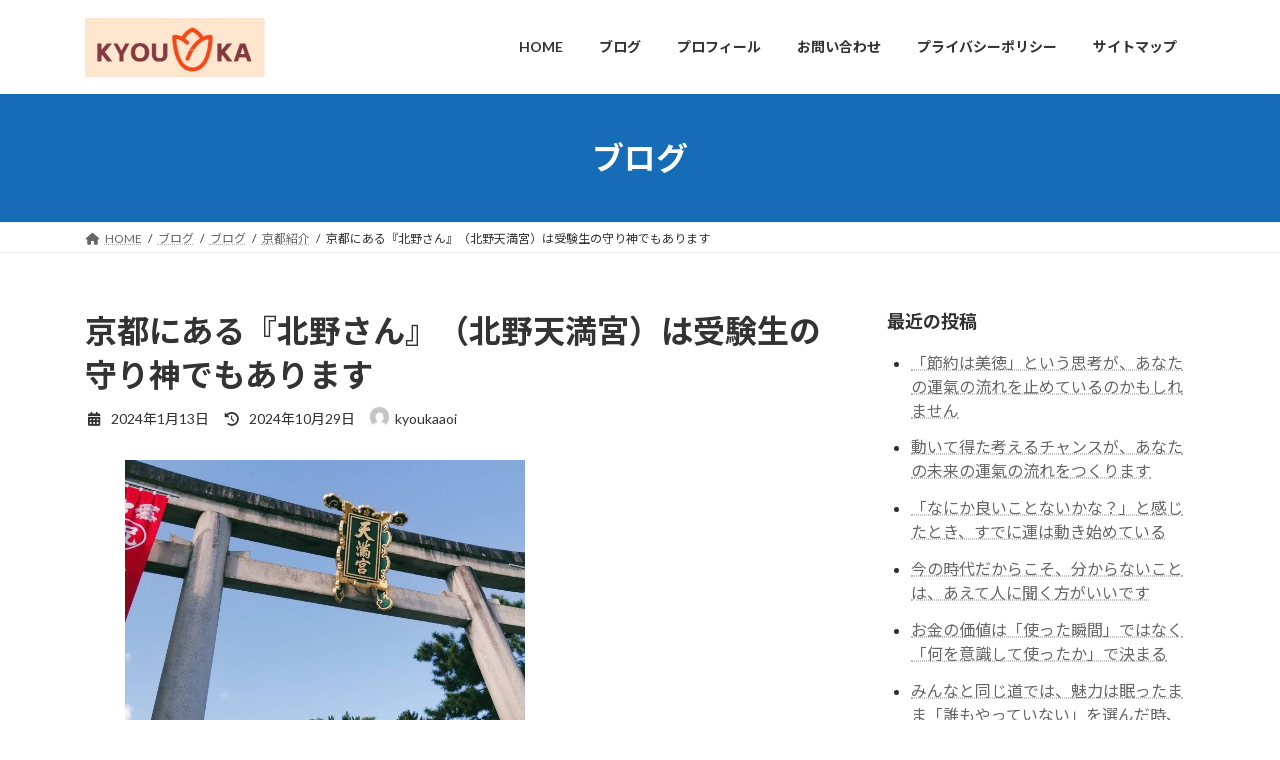

--- FILE ---
content_type: text/html; charset=UTF-8
request_url: https://kyoukaaoi.net/%E4%BA%AC%E9%83%BD%E3%81%AB%E3%81%82%E3%82%8B%E3%80%8E%E5%8C%97%E9%87%8E%E3%81%95%E3%82%93%E3%80%8F%EF%BC%88%E5%8C%97%E9%87%8E%E5%A4%A9%E6%BA%80%E5%AE%AE%EF%BC%89%E3%81%AF%E5%8F%97%E9%A8%93%E7%94%9F/
body_size: 135799
content:
<!DOCTYPE html><html dir="ltr" lang="ja" prefix="og: https://ogp.me/ns#"><head><meta charset="utf-8"><meta http-equiv="X-UA-Compatible" content="IE=edge"><meta name="viewport" content="width=device-width, initial-scale=1"><style id="jetpack-boost-critical-css">@media all{body{font-family:kokorom}}@media all{:root{--vk-color-border-hr:rgba(0,0,0,.07);--vk-color-text-body:#555;--vk-color-text-link:#666;--vk-size-radius:4px;--vk-size-text:16px;--vk-size-text-sm:.875rem;--vk-size-text-xs:.75rem;--vk-margin-meta:.5rem;--vk-margin-block-bottom:2rem}.page_top_btn{position:fixed;right:2%;bottom:3%;z-index:99999;width:40px;height:38px;color:transparent;border:none;background:rgba(0,0,0,.8);box-shadow:0 0 0 1px rgba(255,255,255,.8),0 0 0 2px rgba(0,0,0,.8);background-image:var(--ver_page_top_button_url);background-size:50%;background-repeat:no-repeat;background-position:center;opacity:0;text-decoration:none}}@media all{.wp-block-image img{box-sizing:border-box;height:auto;max-width:100%;vertical-align:bottom}ol,ul{box-sizing:border-box}.screen-reader-text{border:0;clip-path:inset(50%);height:1px;margin:-1px;overflow:hidden;padding:0;position:absolute;width:1px;word-wrap:normal!important}html :where(img[class*=wp-image-]){height:auto;max-width:100%}:where(figure){margin:0 0 1em}}@media all{.fa-fw{text-align:center;width:1.25em}}@media all{#toc_container li,#toc_container ul{margin:0;padding:0}#toc_container.no_bullets li,#toc_container.no_bullets ul,#toc_container.no_bullets ul li{background:0 0;list-style-type:none;list-style:none}#toc_container ul ul{margin-left:1.5em}#toc_container{background:#f9f9f9;border:1px solid #aaa;padding:10px;margin-bottom:1em;width:auto;display:table;font-size:95%}#toc_container.toc_light_blue{background:#edf6ff}#toc_container p.toc_title{text-align:center;font-weight:700;margin:0;padding:0}#toc_container p.toc_title+ul.toc_list{margin-top:1em}#toc_container a{text-decoration:none;text-shadow:none}}@media all{.container{width:100%;padding-right:15px;padding-left:15px;margin-right:auto;margin-left:auto}:root{--vk-color-text-body:#333;--vk-color-border-hr:#e5e5e5;--vk-line-height-low:1.5em}:root{--vk-color-text-body:#333;--vk-color-text-link:#666;--vk-color-text-header:#444;--vk-color-border:rgba(0,0,0,.2);--vk-color-border-hr:rgba(0,0,0,.06);--vk-color-primary:#c00;--vk-width-container:100svw;--vk-width-col-2-main:66.6%;--vk-width-col-2-sub:calc(var(--vk-width-container)*0.27);--vk-margin-meta:.5rem;--vk-margin-headding-bottom:1em;--vk-margin-element-bottom:1.5rem;--vk-margin-block-bottom:2rem;--vk-size-text:16px;--vk-size-text-sm:.875rem;--vk-size-text-xs:.75rem;--vk-size-radius:4px;--vk-line-height:1.7em;--vk-line-height-low:1.4em}:root{--wp--preset--font-family--system-font:"ヒラギノ角ゴ ProN","Hiragino Kaku Gothic ProN","メイリオ",Meiryo,"ＭＳ Ｐゴシック","MS PGothic",sans-serif}ol,p,ul{margin-bottom:var(--vk-margin-element-bottom)}a{text-decoration:none;color:var(--vk-color-text-link)}li a,p a{text-decoration:underline;text-decoration-style:dotted;text-underline-offset:2px;text-decoration-color:rgba(0,0,0,.3);text-decoration-thickness:1px}p{line-height:var(--vk-line-height);margin-block-start:0}h1,h4{margin-top:0;margin-bottom:var(--vk-margin-headding-bottom);line-height:var(--vk-line-height-low)}h1{font-size:2rem}h4{font-size:1.33rem}:is(ul,ol):where(:not(.wp-block-post-template)){padding-left:1.5em}li{margin-top:.5em;margin-bottom:.5em}img{height:auto;max-width:100%}i{margin-right:.4em}table{border-collapse:collapse;border-spacing:0;width:100%}:where(:not(.wp-block-table))>table{border:1px solid var(--vk-color-border-hr)}.screen-reader-text{border:0;clip:rect(1px,1px,1px,1px);clip-path:inset(50%);height:1px;margin:-1px;overflow:hidden;padding:0;position:absolute!important;width:1px;word-wrap:normal!important;word-break:normal}.wp-block-image:where(:not(.alignfull,.alignwide)){max-width:100%}.wp-block-image img{height:auto}.wp-block-image img:not([style*=object-fit]){height:auto!important}.nav,nav{margin:0;padding:0}.nav li,nav li{list-style:none;margin:0}.nav li a,nav li a{color:var(--vk-color-text-body);text-decoration:none}.wp-calendar-table{border-top-color:#e5e5e5}.wp-calendar-table caption{caption-side:top;color:inherit;margin:var(--vk-margin-meta)}.main-section,.site-body,.site-body-container,.sub-section{position:relative}.main-section:after,.site-body-container:after,.site-body:after,.sub-section:after{content:"";display:block;clear:both}.site-body{padding:2rem 0 2rem}.site-body.site-body--padding-vertical--off{padding-top:0;padding-bottom:0}.main-section.main-section--margin-vertical--off{margin-top:0;margin-bottom:0}.widget{display:block;margin-bottom:var(--vk-margin-block-bottom)}.widget ul{padding-left:1.5em}.widget li{margin-top:.8em}.widget:after{content:"";clear:both;display:block}.global-nav-list{margin:0 auto;padding:0;display:flex;list-style:none;position:relative;width:-moz-min-content;width:min-content}.global-nav-list a{color:var(--vk-color-text-header)}.global-nav-list li{margin:0;list-style:none;line-height:1.4;font-size:12px;position:relative}.global-nav-list>li{text-align:center}.global-nav-list>li>a{position:relative;display:flex;flex-wrap:wrap;justify-content:center;align-items:center}.global-nav-list>li .global-nav-name{font-size:14px;display:block;width:100%;white-space:nowrap}.device-pc .global-nav-list>li>a{overflow:hidden;text-align:center;position:relative;height:100%}.site-header{width:100%;overflow:visible;z-index:1000;position:relative;box-shadow:0 1px 3px rgba(0,0,0,.05)}.site-header-logo{text-align:center;font-weight:700;font-size:1.5rem;white-space:nowrap;line-height:var(--vk-line-height-low)}.site-header-logo img{max-height:60px;max-width:100%;display:block;margin-left:auto;margin-right:auto}.site-header-logo a{color:var(--vk-color-text-body);text-decoration:none}.site-header:after{content:"";clear:both;display:block}.page-header{margin-top:0;margin-bottom:0;padding-bottom:0;display:flex;align-items:center;position:relative;z-index:1;min-height:8rem;text-align:center}.page-header-inner{position:relative;z-index:5;margin:1.5em auto}.page-header-title{font-size:2rem;font-weight:700;line-height:var(--vk-line-height-low);margin:0}.breadcrumb{font-size:12px}.breadcrumb-list{margin:0;padding:6px 0}.breadcrumb-list li{display:inline-block;margin:0;list-style:none}.breadcrumb-list li:after{content:"/";margin-left:.5em;margin-right:.5em}.breadcrumb-list li:last-child:after{content:"";margin-left:0;margin-right:0}.entry-header{margin-bottom:var(--vk-margin-block-bottom)}.entry-title{margin-bottom:var(--vk-margin-meta)}.entry-meta{font-size:var(--vk-size-text-sm)}.entry-meta-item{margin-right:.8em;position:relative}.entry-meta-item-author-image{position:relative;top:.2em;margin-right:.4em;width:1.4em;border-radius:50%;overflow:hidden;display:inline-block}.entry-meta-item-author-image img{width:100%;height:auto;display:block;overflow:hidden}.sub-section{content-visibility:auto;contain-intrinsic-size:500px}.sub-section-title{font-size:calc(var(--vk-size-text)*1.125);margin-bottom:.8rem}.site-footer-copyright p{text-align:center;margin:.5rem;font-size:var(--vk-size-text-xs)}.vk-mobile-nav-menu-btn{position:fixed;top:5px;left:5px;z-index:2100;overflow:hidden;border:1px solid #333;border-radius:2px;width:34px;height:34px;text-indent:-9999px;background-size:24px 24px}.vk-mobile-nav{position:fixed;z-index:2000;width:100%;height:100%;display:block;padding:45px 10px;overflow:scroll;top:0}.vk-mobile-nav .vk-mobile-nav-menu-outer{margin-bottom:1.5em}.vk-mobile-nav nav ul{padding:0;margin:0}.vk-mobile-nav nav ul li{list-style:none;line-height:1.65}.vk-mobile-nav nav ul li a{padding:.7em .5em;position:relative;display:block;overflow:hidden;text-decoration:none}.vk-mobile-nav.vk-mobile-nav-left-in{left:-100%}.vk-menu-acc{position:relative}.vk-menu-acc li{position:relative;margin-bottom:0}.vk-mobile-nav-menu-btn{border-color:#333;background:var(--vk-mobile-nav-menu-btn-bg-src) center 50%no-repeat rgba(255,255,255,.8)}.vk-mobile-nav{background-color:#fff;border-bottom:1px solid #e5e5e5}.vk-mobile-nav nav>ul{border-top:1px solid #ccc}.vk-mobile-nav nav ul li a{color:#333;border-bottom:1px solid #ccc}html{scroll-padding-top:calc(var(--wp-admin--admin-bar--height) + 60px)}body,html{font-family:var(--wp--preset--font-family--system-font)}*{box-sizing:border-box}body,html{overflow-x:hidden}body,html{font-size:var(--vk-size-text);color:var(--vk-color-text-body);padding:0;margin:0;-ms-word-wrap:break-word;word-wrap:break-word;background-color:#fff}@media (min-width:576px){.container{max-width:540px}:root{--vk-width-container:540px}}@media (min-width:768px){.container{max-width:720px}:root{--vk-width-container:720px}.site-body{padding:2.5rem 0 2.5rem}}@media (min-width:992px){.container{max-width:960px}:root{--vk-width-container:960px}.site-body{padding:3rem 0 3.5rem}.main-section--col--two{width:var(--vk-width-col-2-main);float:left}.sub-section--col--two{width:var(--vk-width-col-2-sub);float:right}body:not(.header_scrolled) .global-nav--layout--float-right{display:flex;justify-content:flex-end;align-items:center}.global-nav--layout--float-right{width:auto;margin-left:auto}.global-nav--layout--float-right .global-nav-list{margin:unset}.device-pc .global-nav-list>li>a{padding:14px 1.5em}.site-header-logo{text-align:left;padding-top:1.1rem;margin-bottom:1rem;margin-left:0}.site-header--layout--nav-float .site-header-container{display:flex;flex-direction:row}.site-header--layout--nav-float .site-header-logo{margin-right:2em;width:100%}.site-header--layout--nav-float .site-header-logo img{margin-left:0}.site-header--layout--nav-float .site-header-logo a{display:block;width:-moz-fit-content;width:fit-content}body.device-pc .vk-mobile-nav-menu-btn{display:none}body.device-pc .vk-mobile-nav{display:none}}@media (min-width:1200px){.container{max-width:1140px}:root{--vk-width-container:1140px}.site-body{padding:3.5rem 0 4rem}}@media (max-width:991.98px){.main-section,.sub-section{width:100%;flex-basis:unset}.main-section{margin-bottom:2rem}.global-nav{display:none}.site-header-logo{padding-top:.5rem;margin-bottom:.5rem;white-space:normal}.site-header-logo img{max-height:50px}.site-header-container{display:block;overflow:hidden}body,html{font-size:calc(var(--vk-size-text)*.875)}}}@media all{.global-nav-list>li{float:left}.global-nav-list>li[class*=current]:where(:not(.menu-item-anchor)):before{width:100%}.global-nav-list>li:before{position:absolute;left:0;bottom:0;content:"";width:0;border-bottom:1px solid var(--vk-color-primary)}body,html{font-family:Lato,"Noto Sans JP","ヒラギノ角ゴ ProN","Hiragino Kaku Gothic ProN","メイリオ",Meiryo,"ＭＳ Ｐゴシック","MS PGothic",sans-serif}.sub-section-title{position:relative;border-bottom:1px solid var(--vk-color-border);background:0 0;padding:0 0 .5em;border-radius:0}.sub-section-title:after{content:".";line-height:0;display:block;overflow:hidden;position:absolute;bottom:-1px;width:30%;border-bottom:1px solid var(--vk-color-primary)}h4:where(:not(.wp-block-post-title)){padding:.5em;background-color:var(--vk-color-border-hr);border-radius:var(--vk-size-radius)}body,html{font-family:Lato,"Noto Sans JP","ヒラギノ角ゴ ProN","Hiragino Kaku Gothic ProN","メイリオ",Meiryo,"ＭＳ Ｐゴシック","MS PGothic",sans-serif}.site-header{background-color:#fff}.page-header{color:#fff;background-color:var(--vk-color-primary)}.breadcrumb{border-top:1px solid var(--vk-color-border-hr);border-bottom:1px solid var(--vk-color-border-hr)}}@media all{.vk_highlighter{background-image:-webkit-gradient(linear,left top,left bottom,color-stop(60%,transparent),color-stop(0,var(--vk-highlighter-color)));background-image:linear-gradient(transparent 60%,var(--vk-highlighter-color)0)}:root{--vk-margin-md:2.4rem}.vk_block-margin-md--margin-top{margin-top:var(--vk-margin-md)!important}:root{--vk-color-border:rgba(0,0,0,.12)}}@media all{.fa-solid,.fas{--_fa-family:var(--fa-family,var(--fa-style-family,"Font Awesome 7 Free"));-webkit-font-smoothing:antialiased;-moz-osx-font-smoothing:grayscale;display:var(--fa-display,inline-block);font-family:var(--_fa-family);font-feature-settings:normal;font-style:normal;font-synthesis:none;font-variant:normal;font-weight:var(--fa-style,900);line-height:1;text-align:center;text-rendering:auto;width:var(--fa-width,1.25em)}:is(.fas,.far,.fab,.fa-solid,.fa-regular,.fa-brands,.fa-classic,.fa):before{content:var(--fa)/""}@supports not (content:""/""){:is(.fas,.far,.fab,.fa-solid,.fa-regular,.fa-brands,.fa-classic,.fa):before{content:var(--fa)}}.fa-fw{--fa-width:1.25em}.fa-home{--fa:""}.fa-calendar-days{--fa:""}.fa-clock-rotate-left{--fa:""}:root{--fa-family-classic:"Font Awesome 7 Free"}.fas{--fa-style:900}.fas{--fa-family:var(--fa-family-classic)}.fa-solid{--fa-style:900}}@media all{.sd-content ul li a.sd-button>span,.sd-social-icon-text .sd-content ul li a.sd-button>span{line-height:23px;margin-left:6px}}</style><title>京都にある『北野さん』（北野天満宮）は受験生の守り神でもあります - パッと今日から開運！</title><meta name="description" content="京都には菅原道真公をお祀りした『北野さん』と称される北野天満宮があります。受験の神様として受験生や就学旅行生が京都に来た際の学業のパワースポットとして人気です。受験生の方、遠方の方は写真を添付しておきますので遠隔参拝にご利用ください。合格をお祈りします。" /><meta name="robots" content="max-image-preview:large" /><meta name="author" content="kyoukaaoi"/><meta name="google-site-verification" content="google-site-verification=Z8HJ-WmoFLOkRCFIcEZsFbpbqXHkA8wDKZnM5sK90Ig" /><link rel="canonical" href="https://kyoukaaoi.net/%e4%ba%ac%e9%83%bd%e3%81%ab%e3%81%82%e3%82%8b%e3%80%8e%e5%8c%97%e9%87%8e%e3%81%95%e3%82%93%e3%80%8f%ef%bc%88%e5%8c%97%e9%87%8e%e5%a4%a9%e6%ba%80%e5%ae%ae%ef%bc%89%e3%81%af%e5%8f%97%e9%a8%93%e7%94%9f/" /><meta name="generator" content="All in One SEO (AIOSEO) 4.9.3" />  <script defer src="https://www.googletagmanager.com/gtag/js?id=G-PRJXNLDECP"></script> <script defer src="[data-uri]"></script> <meta property="og:locale" content="ja_JP" /><meta property="og:site_name" content="パッと今日から開運！ - 運気アップの情報を発信しています" /><meta property="og:type" content="article" /><meta property="og:title" content="京都にある『北野さん』（北野天満宮）は受験生の守り神でもあります - パッと今日から開運！" /><meta property="og:description" content="京都には菅原道真公をお祀りした『北野さん』と称される北野天満宮があります。受験の神様として受験生や就学旅行生が京都に来た際の学業のパワースポットとして人気です。受験生の方、遠方の方は写真を添付しておきますので遠隔参拝にご利用ください。合格をお祈りします。" /><meta property="og:url" content="https://kyoukaaoi.net/%e4%ba%ac%e9%83%bd%e3%81%ab%e3%81%82%e3%82%8b%e3%80%8e%e5%8c%97%e9%87%8e%e3%81%95%e3%82%93%e3%80%8f%ef%bc%88%e5%8c%97%e9%87%8e%e5%a4%a9%e6%ba%80%e5%ae%ae%ef%bc%89%e3%81%af%e5%8f%97%e9%a8%93%e7%94%9f/" /><meta property="og:image" content="https://kyoukaaoi.net/wp-content/uploads/2023/01/6859529781342f919f92fb7e073a9fe9.jpg" /><meta property="og:image:secure_url" content="https://kyoukaaoi.net/wp-content/uploads/2023/01/6859529781342f919f92fb7e073a9fe9.jpg" /><meta property="og:image:width" content="1200" /><meta property="og:image:height" content="630" /><meta property="article:published_time" content="2024-01-13T12:15:50+00:00" /><meta property="article:modified_time" content="2024-10-29T03:45:37+00:00" /><meta name="twitter:card" content="summary_large_image" /><meta name="twitter:title" content="京都にある『北野さん』（北野天満宮）は受験生の守り神でもあります - パッと今日から開運！" /><meta name="twitter:description" content="京都には菅原道真公をお祀りした『北野さん』と称される北野天満宮があります。受験の神様として受験生や就学旅行生が京都に来た際の学業のパワースポットとして人気です。受験生の方、遠方の方は写真を添付しておきますので遠隔参拝にご利用ください。合格をお祈りします。" /><meta name="twitter:image" content="https://kyoukaaoi.net/wp-content/uploads/2023/01/6859529781342f919f92fb7e073a9fe9.jpg" /> <script type="application/ld+json" class="aioseo-schema">{"@context":"https:\/\/schema.org","@graph":[{"@type":"BlogPosting","@id":"https:\/\/kyoukaaoi.net\/%e4%ba%ac%e9%83%bd%e3%81%ab%e3%81%82%e3%82%8b%e3%80%8e%e5%8c%97%e9%87%8e%e3%81%95%e3%82%93%e3%80%8f%ef%bc%88%e5%8c%97%e9%87%8e%e5%a4%a9%e6%ba%80%e5%ae%ae%ef%bc%89%e3%81%af%e5%8f%97%e9%a8%93%e7%94%9f\/#blogposting","name":"\u4eac\u90fd\u306b\u3042\u308b\u300e\u5317\u91ce\u3055\u3093\u300f\uff08\u5317\u91ce\u5929\u6e80\u5bae\uff09\u306f\u53d7\u9a13\u751f\u306e\u5b88\u308a\u795e\u3067\u3082\u3042\u308a\u307e\u3059 - \u30d1\u30c3\u3068\u4eca\u65e5\u304b\u3089\u958b\u904b\uff01","headline":"\u4eac\u90fd\u306b\u3042\u308b\u300e\u5317\u91ce\u3055\u3093\u300f\uff08\u5317\u91ce\u5929\u6e80\u5bae\uff09\u306f\u53d7\u9a13\u751f\u306e\u5b88\u308a\u795e\u3067\u3082\u3042\u308a\u307e\u3059","author":{"@id":"https:\/\/kyoukaaoi.net\/author\/kyoukaaoi\/#author"},"publisher":{"@id":"https:\/\/kyoukaaoi.net\/#person"},"image":{"@type":"ImageObject","url":"https:\/\/kyoukaaoi.net\/wp-content\/uploads\/2023\/01\/6859529781342f919f92fb7e073a9fe9.jpg","width":1200,"height":630},"datePublished":"2024-01-13T21:15:50+09:00","dateModified":"2024-10-29T12:45:37+09:00","inLanguage":"ja","mainEntityOfPage":{"@id":"https:\/\/kyoukaaoi.net\/%e4%ba%ac%e9%83%bd%e3%81%ab%e3%81%82%e3%82%8b%e3%80%8e%e5%8c%97%e9%87%8e%e3%81%95%e3%82%93%e3%80%8f%ef%bc%88%e5%8c%97%e9%87%8e%e5%a4%a9%e6%ba%80%e5%ae%ae%ef%bc%89%e3%81%af%e5%8f%97%e9%a8%93%e7%94%9f\/#webpage"},"isPartOf":{"@id":"https:\/\/kyoukaaoi.net\/%e4%ba%ac%e9%83%bd%e3%81%ab%e3%81%82%e3%82%8b%e3%80%8e%e5%8c%97%e9%87%8e%e3%81%95%e3%82%93%e3%80%8f%ef%bc%88%e5%8c%97%e9%87%8e%e5%a4%a9%e6%ba%80%e5%ae%ae%ef%bc%89%e3%81%af%e5%8f%97%e9%a8%93%e7%94%9f\/#webpage"},"articleSection":"\u4eac\u90fd\u7d39\u4ecb, \u795e\u793e\u53c2\u62dd, \u904b\u6c17\u304c\u4e0a\u304c\u308b, \u4eac\u90fd, \u4eba\u751f, \u5317\u91ce\u5929\u6e80\u5bae, \u53d7\u9a13, \u5408\u683c, \u5408\u683c\u7948\u9858, \u5b88\u308a\u795e, \u904b\u6c17"},{"@type":"BreadcrumbList","@id":"https:\/\/kyoukaaoi.net\/%e4%ba%ac%e9%83%bd%e3%81%ab%e3%81%82%e3%82%8b%e3%80%8e%e5%8c%97%e9%87%8e%e3%81%95%e3%82%93%e3%80%8f%ef%bc%88%e5%8c%97%e9%87%8e%e5%a4%a9%e6%ba%80%e5%ae%ae%ef%bc%89%e3%81%af%e5%8f%97%e9%a8%93%e7%94%9f\/#breadcrumblist","itemListElement":[{"@type":"ListItem","@id":"https:\/\/kyoukaaoi.net#listItem","position":1,"name":"\u30db\u30fc\u30e0","item":"https:\/\/kyoukaaoi.net","nextItem":{"@type":"ListItem","@id":"https:\/\/kyoukaaoi.net\/%e3%83%96%e3%83%ad%e3%82%b0\/#listItem","name":"\u30d6\u30ed\u30b0"}},{"@type":"ListItem","@id":"https:\/\/kyoukaaoi.net\/%e3%83%96%e3%83%ad%e3%82%b0\/#listItem","position":2,"name":"\u30d6\u30ed\u30b0","item":"https:\/\/kyoukaaoi.net\/%e3%83%96%e3%83%ad%e3%82%b0\/","nextItem":{"@type":"ListItem","@id":"https:\/\/kyoukaaoi.net\/category\/blog\/#listItem","name":"\u30d6\u30ed\u30b0"},"previousItem":{"@type":"ListItem","@id":"https:\/\/kyoukaaoi.net#listItem","name":"\u30db\u30fc\u30e0"}},{"@type":"ListItem","@id":"https:\/\/kyoukaaoi.net\/category\/blog\/#listItem","position":3,"name":"\u30d6\u30ed\u30b0","item":"https:\/\/kyoukaaoi.net\/category\/blog\/","nextItem":{"@type":"ListItem","@id":"https:\/\/kyoukaaoi.net\/category\/blog\/happy-life\/#listItem","name":"\u904b\u6c17\u304c\u4e0a\u304c\u308b"},"previousItem":{"@type":"ListItem","@id":"https:\/\/kyoukaaoi.net\/%e3%83%96%e3%83%ad%e3%82%b0\/#listItem","name":"\u30d6\u30ed\u30b0"}},{"@type":"ListItem","@id":"https:\/\/kyoukaaoi.net\/category\/blog\/happy-life\/#listItem","position":4,"name":"\u904b\u6c17\u304c\u4e0a\u304c\u308b","item":"https:\/\/kyoukaaoi.net\/category\/blog\/happy-life\/","nextItem":{"@type":"ListItem","@id":"https:\/\/kyoukaaoi.net\/%e4%ba%ac%e9%83%bd%e3%81%ab%e3%81%82%e3%82%8b%e3%80%8e%e5%8c%97%e9%87%8e%e3%81%95%e3%82%93%e3%80%8f%ef%bc%88%e5%8c%97%e9%87%8e%e5%a4%a9%e6%ba%80%e5%ae%ae%ef%bc%89%e3%81%af%e5%8f%97%e9%a8%93%e7%94%9f\/#listItem","name":"\u4eac\u90fd\u306b\u3042\u308b\u300e\u5317\u91ce\u3055\u3093\u300f\uff08\u5317\u91ce\u5929\u6e80\u5bae\uff09\u306f\u53d7\u9a13\u751f\u306e\u5b88\u308a\u795e\u3067\u3082\u3042\u308a\u307e\u3059"},"previousItem":{"@type":"ListItem","@id":"https:\/\/kyoukaaoi.net\/category\/blog\/#listItem","name":"\u30d6\u30ed\u30b0"}},{"@type":"ListItem","@id":"https:\/\/kyoukaaoi.net\/%e4%ba%ac%e9%83%bd%e3%81%ab%e3%81%82%e3%82%8b%e3%80%8e%e5%8c%97%e9%87%8e%e3%81%95%e3%82%93%e3%80%8f%ef%bc%88%e5%8c%97%e9%87%8e%e5%a4%a9%e6%ba%80%e5%ae%ae%ef%bc%89%e3%81%af%e5%8f%97%e9%a8%93%e7%94%9f\/#listItem","position":5,"name":"\u4eac\u90fd\u306b\u3042\u308b\u300e\u5317\u91ce\u3055\u3093\u300f\uff08\u5317\u91ce\u5929\u6e80\u5bae\uff09\u306f\u53d7\u9a13\u751f\u306e\u5b88\u308a\u795e\u3067\u3082\u3042\u308a\u307e\u3059","previousItem":{"@type":"ListItem","@id":"https:\/\/kyoukaaoi.net\/category\/blog\/happy-life\/#listItem","name":"\u904b\u6c17\u304c\u4e0a\u304c\u308b"}}]},{"@type":"Person","@id":"https:\/\/kyoukaaoi.net\/#person","name":"\u4eca\u5ddd\u52dd\u7fa9","image":{"@type":"ImageObject","@id":"https:\/\/kyoukaaoi.net\/%e4%ba%ac%e9%83%bd%e3%81%ab%e3%81%82%e3%82%8b%e3%80%8e%e5%8c%97%e9%87%8e%e3%81%95%e3%82%93%e3%80%8f%ef%bc%88%e5%8c%97%e9%87%8e%e5%a4%a9%e6%ba%80%e5%ae%ae%ef%bc%89%e3%81%af%e5%8f%97%e9%a8%93%e7%94%9f\/#personImage","url":"https:\/\/secure.gravatar.com\/avatar\/cafc3a773d82815c3d482ecbf5df49fbf07145eecaf9cc96611f9c7b0eb23e07?s=96&d=mm&r=g","width":96,"height":96,"caption":"\u4eca\u5ddd\u52dd\u7fa9"}},{"@type":"Person","@id":"https:\/\/kyoukaaoi.net\/author\/kyoukaaoi\/#author","url":"https:\/\/kyoukaaoi.net\/author\/kyoukaaoi\/","name":"kyoukaaoi","image":{"@type":"ImageObject","@id":"https:\/\/kyoukaaoi.net\/%e4%ba%ac%e9%83%bd%e3%81%ab%e3%81%82%e3%82%8b%e3%80%8e%e5%8c%97%e9%87%8e%e3%81%95%e3%82%93%e3%80%8f%ef%bc%88%e5%8c%97%e9%87%8e%e5%a4%a9%e6%ba%80%e5%ae%ae%ef%bc%89%e3%81%af%e5%8f%97%e9%a8%93%e7%94%9f\/#authorImage","url":"https:\/\/secure.gravatar.com\/avatar\/a635cafe19df0081a41668ad7a9e7bc57d8ceed32d12781d053494fe7f960eba?s=96&d=mm&r=g","width":96,"height":96,"caption":"kyoukaaoi"}},{"@type":"WebPage","@id":"https:\/\/kyoukaaoi.net\/%e4%ba%ac%e9%83%bd%e3%81%ab%e3%81%82%e3%82%8b%e3%80%8e%e5%8c%97%e9%87%8e%e3%81%95%e3%82%93%e3%80%8f%ef%bc%88%e5%8c%97%e9%87%8e%e5%a4%a9%e6%ba%80%e5%ae%ae%ef%bc%89%e3%81%af%e5%8f%97%e9%a8%93%e7%94%9f\/#webpage","url":"https:\/\/kyoukaaoi.net\/%e4%ba%ac%e9%83%bd%e3%81%ab%e3%81%82%e3%82%8b%e3%80%8e%e5%8c%97%e9%87%8e%e3%81%95%e3%82%93%e3%80%8f%ef%bc%88%e5%8c%97%e9%87%8e%e5%a4%a9%e6%ba%80%e5%ae%ae%ef%bc%89%e3%81%af%e5%8f%97%e9%a8%93%e7%94%9f\/","name":"\u4eac\u90fd\u306b\u3042\u308b\u300e\u5317\u91ce\u3055\u3093\u300f\uff08\u5317\u91ce\u5929\u6e80\u5bae\uff09\u306f\u53d7\u9a13\u751f\u306e\u5b88\u308a\u795e\u3067\u3082\u3042\u308a\u307e\u3059 - \u30d1\u30c3\u3068\u4eca\u65e5\u304b\u3089\u958b\u904b\uff01","description":"\u4eac\u90fd\u306b\u306f\u83c5\u539f\u9053\u771f\u516c\u3092\u304a\u7940\u308a\u3057\u305f\u300e\u5317\u91ce\u3055\u3093\u300f\u3068\u79f0\u3055\u308c\u308b\u5317\u91ce\u5929\u6e80\u5bae\u304c\u3042\u308a\u307e\u3059\u3002\u53d7\u9a13\u306e\u795e\u69d8\u3068\u3057\u3066\u53d7\u9a13\u751f\u3084\u5c31\u5b66\u65c5\u884c\u751f\u304c\u4eac\u90fd\u306b\u6765\u305f\u969b\u306e\u5b66\u696d\u306e\u30d1\u30ef\u30fc\u30b9\u30dd\u30c3\u30c8\u3068\u3057\u3066\u4eba\u6c17\u3067\u3059\u3002\u53d7\u9a13\u751f\u306e\u65b9\u3001\u9060\u65b9\u306e\u65b9\u306f\u5199\u771f\u3092\u6dfb\u4ed8\u3057\u3066\u304a\u304d\u307e\u3059\u306e\u3067\u9060\u9694\u53c2\u62dd\u306b\u3054\u5229\u7528\u304f\u3060\u3055\u3044\u3002\u5408\u683c\u3092\u304a\u7948\u308a\u3057\u307e\u3059\u3002","inLanguage":"ja","isPartOf":{"@id":"https:\/\/kyoukaaoi.net\/#website"},"breadcrumb":{"@id":"https:\/\/kyoukaaoi.net\/%e4%ba%ac%e9%83%bd%e3%81%ab%e3%81%82%e3%82%8b%e3%80%8e%e5%8c%97%e9%87%8e%e3%81%95%e3%82%93%e3%80%8f%ef%bc%88%e5%8c%97%e9%87%8e%e5%a4%a9%e6%ba%80%e5%ae%ae%ef%bc%89%e3%81%af%e5%8f%97%e9%a8%93%e7%94%9f\/#breadcrumblist"},"author":{"@id":"https:\/\/kyoukaaoi.net\/author\/kyoukaaoi\/#author"},"creator":{"@id":"https:\/\/kyoukaaoi.net\/author\/kyoukaaoi\/#author"},"image":{"@type":"ImageObject","url":"https:\/\/kyoukaaoi.net\/wp-content\/uploads\/2023\/01\/6859529781342f919f92fb7e073a9fe9.jpg","@id":"https:\/\/kyoukaaoi.net\/%e4%ba%ac%e9%83%bd%e3%81%ab%e3%81%82%e3%82%8b%e3%80%8e%e5%8c%97%e9%87%8e%e3%81%95%e3%82%93%e3%80%8f%ef%bc%88%e5%8c%97%e9%87%8e%e5%a4%a9%e6%ba%80%e5%ae%ae%ef%bc%89%e3%81%af%e5%8f%97%e9%a8%93%e7%94%9f\/#mainImage","width":1200,"height":630},"primaryImageOfPage":{"@id":"https:\/\/kyoukaaoi.net\/%e4%ba%ac%e9%83%bd%e3%81%ab%e3%81%82%e3%82%8b%e3%80%8e%e5%8c%97%e9%87%8e%e3%81%95%e3%82%93%e3%80%8f%ef%bc%88%e5%8c%97%e9%87%8e%e5%a4%a9%e6%ba%80%e5%ae%ae%ef%bc%89%e3%81%af%e5%8f%97%e9%a8%93%e7%94%9f\/#mainImage"},"datePublished":"2024-01-13T21:15:50+09:00","dateModified":"2024-10-29T12:45:37+09:00"},{"@type":"WebSite","@id":"https:\/\/kyoukaaoi.net\/#website","url":"https:\/\/kyoukaaoi.net\/","name":"\u30d1\u30c3\u3068\u4eca\u65e5\u304b\u3089\u958b\u904b\uff01","description":"\u904b\u6c17\u30a2\u30c3\u30d7\u306e\u60c5\u5831\u3092\u767a\u4fe1\u3057\u3066\u3044\u307e\u3059","inLanguage":"ja","publisher":{"@id":"https:\/\/kyoukaaoi.net\/#person"}}]}</script> <link rel='dns-prefetch' href='//webfonts.sakura.ne.jp' /><link rel='dns-prefetch' href='//stats.wp.com' /><link rel='dns-prefetch' href='//cdn.jsdelivr.net' /><link rel='dns-prefetch' href='//use.fontawesome.com' /><link rel='dns-prefetch' href='//www.googletagmanager.com' /><link rel='dns-prefetch' href='//pagead2.googlesyndication.com' /><link rel='preconnect' href='//c0.wp.com' /><link rel="alternate" type="application/rss+xml" title="パッと今日から開運！ &raquo; フィード" href="https://kyoukaaoi.net/feed/" /> <script type="text/javascript" id="wpp-js" src="https://kyoukaaoi.net/wp-content/plugins/wordpress-popular-posts/assets/js/wpp.min.js?ver=7.3.6" data-sampling="1" data-sampling-rate="100" data-api-url="https://kyoukaaoi.net/wp-json/wordpress-popular-posts" data-post-id="5445" data-token="3d8b21d02a" data-lang="0" data-debug="0"></script> <link rel="alternate" title="oEmbed (JSON)" type="application/json+oembed" href="https://kyoukaaoi.net/wp-json/oembed/1.0/embed?url=https%3A%2F%2Fkyoukaaoi.net%2F%25e4%25ba%25ac%25e9%2583%25bd%25e3%2581%25ab%25e3%2581%2582%25e3%2582%258b%25e3%2580%258e%25e5%258c%2597%25e9%2587%258e%25e3%2581%2595%25e3%2582%2593%25e3%2580%258f%25ef%25bc%2588%25e5%258c%2597%25e9%2587%258e%25e5%25a4%25a9%25e6%25ba%2580%25e5%25ae%25ae%25ef%25bc%2589%25e3%2581%25af%25e5%258f%2597%25e9%25a8%2593%25e7%2594%259f%2F" /><link rel="alternate" title="oEmbed (XML)" type="text/xml+oembed" href="https://kyoukaaoi.net/wp-json/oembed/1.0/embed?url=https%3A%2F%2Fkyoukaaoi.net%2F%25e4%25ba%25ac%25e9%2583%25bd%25e3%2581%25ab%25e3%2581%2582%25e3%2582%258b%25e3%2580%258e%25e5%258c%2597%25e9%2587%258e%25e3%2581%2595%25e3%2582%2593%25e3%2580%258f%25ef%25bc%2588%25e5%258c%2597%25e9%2587%258e%25e5%25a4%25a9%25e6%25ba%2580%25e5%25ae%25ae%25ef%25bc%2589%25e3%2581%25af%25e5%258f%2597%25e9%25a8%2593%25e7%2594%259f%2F&#038;format=xml" /><meta name="description" content="京都には菅原道真公をお祀りした『北野さん』と称される北野天満宮があります。受験の神様として受験生や就学旅行生が京都に来た際の学業のパワースポットとして人気です。受験生の方、遠方の方は写真を添付しておきますので遠隔参拝にご利用ください。合格をお祈りします。" /><style id='wp-img-auto-sizes-contain-inline-css' type='text/css'>img:is([sizes=auto i],[sizes^="auto," i]){contain-intrinsic-size:3000px 1500px}
/*# sourceURL=wp-img-auto-sizes-contain-inline-css */</style><noscript><link rel='stylesheet' id='tinyjpfont-whole-font-css' href='https://kyoukaaoi.net/wp-content/plugins/japanese-font-for-tinymce/whole-font-css.php?fn=kokorom&#038;ver=6.9' type='text/css' media='all' /> </noscript><link data-media="all" onload="this.media=this.dataset.media; delete this.dataset.media; this.removeAttribute( &apos;onload&apos; );" rel='stylesheet' id='tinyjpfont-whole-font-css' href='https://kyoukaaoi.net/wp-content/plugins/japanese-font-for-tinymce/whole-font-css.php?fn=kokorom&#038;ver=6.9' type='text/css' media="not all" /> <noscript><link rel='stylesheet' id='vkExUnit_common_style-css' href='https://kyoukaaoi.net/wp-content/plugins/vk-all-in-one-expansion-unit/assets/css/vkExUnit_style.css?ver=9.113.0.1' type='text/css' media='all' /> </noscript><link data-media="all" onload="this.media=this.dataset.media; delete this.dataset.media; this.removeAttribute( &apos;onload&apos; );" rel='stylesheet' id='vkExUnit_common_style-css' href='https://kyoukaaoi.net/wp-content/cache/autoptimize/autoptimize_single_ea06bcb9caaffec68e5e5f8d33d36f3a.php?ver=9.113.0.1' type='text/css' media="not all" /><style id='vkExUnit_common_style-inline-css' type='text/css'>:root {--ver_page_top_button_url:url(https://kyoukaaoi.net/wp-content/plugins/vk-all-in-one-expansion-unit/assets/images/to-top-btn-icon.svg);}@font-face {font-weight: normal;font-style: normal;font-family: "vk_sns";src: url("https://kyoukaaoi.net/wp-content/plugins/vk-all-in-one-expansion-unit/inc/sns/icons/fonts/vk_sns.eot?-bq20cj");src: url("https://kyoukaaoi.net/wp-content/plugins/vk-all-in-one-expansion-unit/inc/sns/icons/fonts/vk_sns.eot?#iefix-bq20cj") format("embedded-opentype"),url("https://kyoukaaoi.net/wp-content/plugins/vk-all-in-one-expansion-unit/inc/sns/icons/fonts/vk_sns.woff?-bq20cj") format("woff"),url("https://kyoukaaoi.net/wp-content/plugins/vk-all-in-one-expansion-unit/inc/sns/icons/fonts/vk_sns.ttf?-bq20cj") format("truetype"),url("https://kyoukaaoi.net/wp-content/plugins/vk-all-in-one-expansion-unit/inc/sns/icons/fonts/vk_sns.svg?-bq20cj#vk_sns") format("svg");}
.veu_promotion-alert__content--text {border: 1px solid rgba(0,0,0,0.125);padding: 0.5em 1em;border-radius: var(--vk-size-radius);margin-bottom: var(--vk-margin-block-bottom);font-size: 0.875rem;}/* Alert Content部分に段落タグを入れた場合に最後の段落の余白を0にする */.veu_promotion-alert__content--text p:last-of-type{margin-bottom:0;margin-top: 0;}
/*# sourceURL=vkExUnit_common_style-inline-css */</style><style id='wp-emoji-styles-inline-css' type='text/css'>img.wp-smiley, img.emoji {
		display: inline !important;
		border: none !important;
		box-shadow: none !important;
		height: 1em !important;
		width: 1em !important;
		margin: 0 0.07em !important;
		vertical-align: -0.1em !important;
		background: none !important;
		padding: 0 !important;
	}
/*# sourceURL=wp-emoji-styles-inline-css */</style><noscript><link rel='stylesheet' id='wp-block-library-css' href='https://kyoukaaoi.net/wp-includes/css/dist/block-library/style.min.css?ver=6.9' type='text/css' media='all' /> </noscript><link data-media="all" onload="this.media=this.dataset.media; delete this.dataset.media; this.removeAttribute( &apos;onload&apos; );" rel='stylesheet' id='wp-block-library-css' href='https://kyoukaaoi.net/wp-includes/css/dist/block-library/style.min.css?ver=6.9' type='text/css' media="not all" /><style id='wp-block-library-inline-css' type='text/css'>.vk-cols--reverse{flex-direction:row-reverse}.vk-cols--hasbtn{margin-bottom:0}.vk-cols--hasbtn>.row>.vk_gridColumn_item,.vk-cols--hasbtn>.wp-block-column{position:relative;padding-bottom:3em}.vk-cols--hasbtn>.row>.vk_gridColumn_item>.wp-block-buttons,.vk-cols--hasbtn>.row>.vk_gridColumn_item>.vk_button,.vk-cols--hasbtn>.wp-block-column>.wp-block-buttons,.vk-cols--hasbtn>.wp-block-column>.vk_button{position:absolute;bottom:0;width:100%}.vk-cols--fit.wp-block-columns{gap:0}.vk-cols--fit.wp-block-columns,.vk-cols--fit.wp-block-columns:not(.is-not-stacked-on-mobile){margin-top:0;margin-bottom:0;justify-content:space-between}.vk-cols--fit.wp-block-columns>.wp-block-column *:last-child,.vk-cols--fit.wp-block-columns:not(.is-not-stacked-on-mobile)>.wp-block-column *:last-child{margin-bottom:0}.vk-cols--fit.wp-block-columns>.wp-block-column>.wp-block-cover,.vk-cols--fit.wp-block-columns:not(.is-not-stacked-on-mobile)>.wp-block-column>.wp-block-cover{margin-top:0}.vk-cols--fit.wp-block-columns.has-background,.vk-cols--fit.wp-block-columns:not(.is-not-stacked-on-mobile).has-background{padding:0}@media(max-width: 599px){.vk-cols--fit.wp-block-columns:not(.has-background)>.wp-block-column:not(.has-background),.vk-cols--fit.wp-block-columns:not(.is-not-stacked-on-mobile):not(.has-background)>.wp-block-column:not(.has-background){padding-left:0 !important;padding-right:0 !important}}@media(min-width: 782px){.vk-cols--fit.wp-block-columns .block-editor-block-list__block.wp-block-column:not(:first-child),.vk-cols--fit.wp-block-columns>.wp-block-column:not(:first-child),.vk-cols--fit.wp-block-columns:not(.is-not-stacked-on-mobile) .block-editor-block-list__block.wp-block-column:not(:first-child),.vk-cols--fit.wp-block-columns:not(.is-not-stacked-on-mobile)>.wp-block-column:not(:first-child){margin-left:0}}@media(min-width: 600px)and (max-width: 781px){.vk-cols--fit.wp-block-columns .wp-block-column:nth-child(2n),.vk-cols--fit.wp-block-columns:not(.is-not-stacked-on-mobile) .wp-block-column:nth-child(2n){margin-left:0}.vk-cols--fit.wp-block-columns .wp-block-column:not(:only-child),.vk-cols--fit.wp-block-columns:not(.is-not-stacked-on-mobile) .wp-block-column:not(:only-child){flex-basis:50% !important}}.vk-cols--fit--gap1.wp-block-columns{gap:1px}@media(min-width: 600px)and (max-width: 781px){.vk-cols--fit--gap1.wp-block-columns .wp-block-column:not(:only-child){flex-basis:calc(50% - 1px) !important}}.vk-cols--fit.vk-cols--grid>.block-editor-block-list__block,.vk-cols--fit.vk-cols--grid>.wp-block-column,.vk-cols--fit.vk-cols--grid:not(.is-not-stacked-on-mobile)>.block-editor-block-list__block,.vk-cols--fit.vk-cols--grid:not(.is-not-stacked-on-mobile)>.wp-block-column{flex-basis:50%;box-sizing:border-box}@media(max-width: 599px){.vk-cols--fit.vk-cols--grid.vk-cols--grid--alignfull>.wp-block-column:nth-child(2)>.wp-block-cover,.vk-cols--fit.vk-cols--grid.vk-cols--grid--alignfull>.wp-block-column:nth-child(2)>.vk_outer,.vk-cols--fit.vk-cols--grid:not(.is-not-stacked-on-mobile).vk-cols--grid--alignfull>.wp-block-column:nth-child(2)>.wp-block-cover,.vk-cols--fit.vk-cols--grid:not(.is-not-stacked-on-mobile).vk-cols--grid--alignfull>.wp-block-column:nth-child(2)>.vk_outer{width:100vw;margin-right:calc((100% - 100vw)/2);margin-left:calc((100% - 100vw)/2)}}@media(min-width: 600px){.vk-cols--fit.vk-cols--grid.vk-cols--grid--alignfull>.wp-block-column:nth-child(2)>.wp-block-cover,.vk-cols--fit.vk-cols--grid.vk-cols--grid--alignfull>.wp-block-column:nth-child(2)>.vk_outer,.vk-cols--fit.vk-cols--grid:not(.is-not-stacked-on-mobile).vk-cols--grid--alignfull>.wp-block-column:nth-child(2)>.wp-block-cover,.vk-cols--fit.vk-cols--grid:not(.is-not-stacked-on-mobile).vk-cols--grid--alignfull>.wp-block-column:nth-child(2)>.vk_outer{margin-right:calc(100% - 50vw);width:50vw}}@media(min-width: 600px){.vk-cols--fit.vk-cols--grid.vk-cols--grid--alignfull.vk-cols--reverse>.wp-block-column,.vk-cols--fit.vk-cols--grid:not(.is-not-stacked-on-mobile).vk-cols--grid--alignfull.vk-cols--reverse>.wp-block-column{margin-left:0;margin-right:0}.vk-cols--fit.vk-cols--grid.vk-cols--grid--alignfull.vk-cols--reverse>.wp-block-column:nth-child(2)>.wp-block-cover,.vk-cols--fit.vk-cols--grid.vk-cols--grid--alignfull.vk-cols--reverse>.wp-block-column:nth-child(2)>.vk_outer,.vk-cols--fit.vk-cols--grid:not(.is-not-stacked-on-mobile).vk-cols--grid--alignfull.vk-cols--reverse>.wp-block-column:nth-child(2)>.wp-block-cover,.vk-cols--fit.vk-cols--grid:not(.is-not-stacked-on-mobile).vk-cols--grid--alignfull.vk-cols--reverse>.wp-block-column:nth-child(2)>.vk_outer{margin-left:calc(100% - 50vw)}}.vk-cols--menu h2,.vk-cols--menu h3,.vk-cols--menu h4,.vk-cols--menu h5{margin-bottom:.2em;text-shadow:#000 0 0 10px}.vk-cols--menu h2:first-child,.vk-cols--menu h3:first-child,.vk-cols--menu h4:first-child,.vk-cols--menu h5:first-child{margin-top:0}.vk-cols--menu p{margin-bottom:1rem;text-shadow:#000 0 0 10px}.vk-cols--menu .wp-block-cover__inner-container:last-child{margin-bottom:0}.vk-cols--fitbnrs .wp-block-column .wp-block-cover:hover img{filter:unset}.vk-cols--fitbnrs .wp-block-column .wp-block-cover:hover{background-color:unset}.vk-cols--fitbnrs .wp-block-column .wp-block-cover:hover .wp-block-cover__image-background{filter:unset !important}.vk-cols--fitbnrs .wp-block-cover .wp-block-cover__inner-container{position:absolute;height:100%;width:100%}.vk-cols--fitbnrs .vk_button{height:100%;margin:0}.vk-cols--fitbnrs .vk_button .vk_button_btn,.vk-cols--fitbnrs .vk_button .btn{height:100%;width:100%;border:none;box-shadow:none;background-color:unset !important;transition:unset}.vk-cols--fitbnrs .vk_button .vk_button_btn:hover,.vk-cols--fitbnrs .vk_button .btn:hover{transition:unset}.vk-cols--fitbnrs .vk_button .vk_button_btn:after,.vk-cols--fitbnrs .vk_button .btn:after{border:none}.vk-cols--fitbnrs .vk_button .vk_button_link_txt{width:100%;position:absolute;top:50%;left:50%;transform:translateY(-50%) translateX(-50%);font-size:2rem;text-shadow:#000 0 0 10px}.vk-cols--fitbnrs .vk_button .vk_button_link_subCaption{width:100%;position:absolute;top:calc(50% + 2.2em);left:50%;transform:translateY(-50%) translateX(-50%);text-shadow:#000 0 0 10px}@media(min-width: 992px){.vk-cols--media.wp-block-columns{gap:3rem}}.vk-fit-map figure{margin-bottom:0}.vk-fit-map iframe{position:relative;margin-bottom:0;display:block;max-height:400px;width:100vw}.vk-fit-map:is(.alignfull,.alignwide) div{max-width:100%}.vk-table--th--width25 :where(tr>*:first-child){width:25%}.vk-table--th--width30 :where(tr>*:first-child){width:30%}.vk-table--th--width35 :where(tr>*:first-child){width:35%}.vk-table--th--width40 :where(tr>*:first-child){width:40%}.vk-table--th--bg-bright :where(tr>*:first-child){background-color:var(--wp--preset--color--bg-secondary, rgba(0, 0, 0, 0.05))}@media(max-width: 599px){.vk-table--mobile-block :is(th,td){width:100%;display:block}.vk-table--mobile-block.wp-block-table table :is(th,td){border-top:none}}.vk-table--width--th25 :where(tr>*:first-child){width:25%}.vk-table--width--th30 :where(tr>*:first-child){width:30%}.vk-table--width--th35 :where(tr>*:first-child){width:35%}.vk-table--width--th40 :where(tr>*:first-child){width:40%}.no-margin{margin:0}@media(max-width: 599px){.wp-block-image.vk-aligncenter--mobile>.alignright{float:none;margin-left:auto;margin-right:auto}.vk-no-padding-horizontal--mobile{padding-left:0 !important;padding-right:0 !important}}
/* VK Color Palettes */:root{ --wp--preset--color--vk-color-primary:#166cb7}/* --vk-color-primary is deprecated. */:root{ --vk-color-primary: var(--wp--preset--color--vk-color-primary);}:root{ --wp--preset--color--vk-color-primary-dark:#125692}/* --vk-color-primary-dark is deprecated. */:root{ --vk-color-primary-dark: var(--wp--preset--color--vk-color-primary-dark);}:root{ --wp--preset--color--vk-color-primary-vivid:#1877c9}/* --vk-color-primary-vivid is deprecated. */:root{ --vk-color-primary-vivid: var(--wp--preset--color--vk-color-primary-vivid);}:root{ --wp--preset--color--vk-color-custom-1:#21b0d3}/* --vk-color-custom-1 is deprecated. */:root{ --vk-color-custom-1: var(--wp--preset--color--vk-color-custom-1);}

/*# sourceURL=wp-block-library-inline-css */</style><style id='wp-block-heading-inline-css' type='text/css'>h1:where(.wp-block-heading).has-background,h2:where(.wp-block-heading).has-background,h3:where(.wp-block-heading).has-background,h4:where(.wp-block-heading).has-background,h5:where(.wp-block-heading).has-background,h6:where(.wp-block-heading).has-background{padding:1.25em 2.375em}h1.has-text-align-left[style*=writing-mode]:where([style*=vertical-lr]),h1.has-text-align-right[style*=writing-mode]:where([style*=vertical-rl]),h2.has-text-align-left[style*=writing-mode]:where([style*=vertical-lr]),h2.has-text-align-right[style*=writing-mode]:where([style*=vertical-rl]),h3.has-text-align-left[style*=writing-mode]:where([style*=vertical-lr]),h3.has-text-align-right[style*=writing-mode]:where([style*=vertical-rl]),h4.has-text-align-left[style*=writing-mode]:where([style*=vertical-lr]),h4.has-text-align-right[style*=writing-mode]:where([style*=vertical-rl]),h5.has-text-align-left[style*=writing-mode]:where([style*=vertical-lr]),h5.has-text-align-right[style*=writing-mode]:where([style*=vertical-rl]),h6.has-text-align-left[style*=writing-mode]:where([style*=vertical-lr]),h6.has-text-align-right[style*=writing-mode]:where([style*=vertical-rl]){rotate:180deg}
/*# sourceURL=https://kyoukaaoi.net/wp-includes/blocks/heading/style.min.css */</style><style id='wp-block-image-inline-css' type='text/css'>.wp-block-image>a,.wp-block-image>figure>a{display:inline-block}.wp-block-image img{box-sizing:border-box;height:auto;max-width:100%;vertical-align:bottom}@media not (prefers-reduced-motion){.wp-block-image img.hide{visibility:hidden}.wp-block-image img.show{animation:show-content-image .4s}}.wp-block-image[style*=border-radius] img,.wp-block-image[style*=border-radius]>a{border-radius:inherit}.wp-block-image.has-custom-border img{box-sizing:border-box}.wp-block-image.aligncenter{text-align:center}.wp-block-image.alignfull>a,.wp-block-image.alignwide>a{width:100%}.wp-block-image.alignfull img,.wp-block-image.alignwide img{height:auto;width:100%}.wp-block-image .aligncenter,.wp-block-image .alignleft,.wp-block-image .alignright,.wp-block-image.aligncenter,.wp-block-image.alignleft,.wp-block-image.alignright{display:table}.wp-block-image .aligncenter>figcaption,.wp-block-image .alignleft>figcaption,.wp-block-image .alignright>figcaption,.wp-block-image.aligncenter>figcaption,.wp-block-image.alignleft>figcaption,.wp-block-image.alignright>figcaption{caption-side:bottom;display:table-caption}.wp-block-image .alignleft{float:left;margin:.5em 1em .5em 0}.wp-block-image .alignright{float:right;margin:.5em 0 .5em 1em}.wp-block-image .aligncenter{margin-left:auto;margin-right:auto}.wp-block-image :where(figcaption){margin-bottom:1em;margin-top:.5em}.wp-block-image.is-style-circle-mask img{border-radius:9999px}@supports ((-webkit-mask-image:none) or (mask-image:none)) or (-webkit-mask-image:none){.wp-block-image.is-style-circle-mask img{border-radius:0;-webkit-mask-image:url('data:image/svg+xml;utf8,<svg viewBox="0 0 100 100" xmlns="http://www.w3.org/2000/svg"><circle cx="50" cy="50" r="50"/></svg>');mask-image:url('data:image/svg+xml;utf8,<svg viewBox="0 0 100 100" xmlns="http://www.w3.org/2000/svg"><circle cx="50" cy="50" r="50"/></svg>');mask-mode:alpha;-webkit-mask-position:center;mask-position:center;-webkit-mask-repeat:no-repeat;mask-repeat:no-repeat;-webkit-mask-size:contain;mask-size:contain}}:root :where(.wp-block-image.is-style-rounded img,.wp-block-image .is-style-rounded img){border-radius:9999px}.wp-block-image figure{margin:0}.wp-lightbox-container{display:flex;flex-direction:column;position:relative}.wp-lightbox-container img{cursor:zoom-in}.wp-lightbox-container img:hover+button{opacity:1}.wp-lightbox-container button{align-items:center;backdrop-filter:blur(16px) saturate(180%);background-color:#5a5a5a40;border:none;border-radius:4px;cursor:zoom-in;display:flex;height:20px;justify-content:center;opacity:0;padding:0;position:absolute;right:16px;text-align:center;top:16px;width:20px;z-index:100}@media not (prefers-reduced-motion){.wp-lightbox-container button{transition:opacity .2s ease}}.wp-lightbox-container button:focus-visible{outline:3px auto #5a5a5a40;outline:3px auto -webkit-focus-ring-color;outline-offset:3px}.wp-lightbox-container button:hover{cursor:pointer;opacity:1}.wp-lightbox-container button:focus{opacity:1}.wp-lightbox-container button:focus,.wp-lightbox-container button:hover,.wp-lightbox-container button:not(:hover):not(:active):not(.has-background){background-color:#5a5a5a40;border:none}.wp-lightbox-overlay{box-sizing:border-box;cursor:zoom-out;height:100vh;left:0;overflow:hidden;position:fixed;top:0;visibility:hidden;width:100%;z-index:100000}.wp-lightbox-overlay .close-button{align-items:center;cursor:pointer;display:flex;justify-content:center;min-height:40px;min-width:40px;padding:0;position:absolute;right:calc(env(safe-area-inset-right) + 16px);top:calc(env(safe-area-inset-top) + 16px);z-index:5000000}.wp-lightbox-overlay .close-button:focus,.wp-lightbox-overlay .close-button:hover,.wp-lightbox-overlay .close-button:not(:hover):not(:active):not(.has-background){background:none;border:none}.wp-lightbox-overlay .lightbox-image-container{height:var(--wp--lightbox-container-height);left:50%;overflow:hidden;position:absolute;top:50%;transform:translate(-50%,-50%);transform-origin:top left;width:var(--wp--lightbox-container-width);z-index:9999999999}.wp-lightbox-overlay .wp-block-image{align-items:center;box-sizing:border-box;display:flex;height:100%;justify-content:center;margin:0;position:relative;transform-origin:0 0;width:100%;z-index:3000000}.wp-lightbox-overlay .wp-block-image img{height:var(--wp--lightbox-image-height);min-height:var(--wp--lightbox-image-height);min-width:var(--wp--lightbox-image-width);width:var(--wp--lightbox-image-width)}.wp-lightbox-overlay .wp-block-image figcaption{display:none}.wp-lightbox-overlay button{background:none;border:none}.wp-lightbox-overlay .scrim{background-color:#fff;height:100%;opacity:.9;position:absolute;width:100%;z-index:2000000}.wp-lightbox-overlay.active{visibility:visible}@media not (prefers-reduced-motion){.wp-lightbox-overlay.active{animation:turn-on-visibility .25s both}.wp-lightbox-overlay.active img{animation:turn-on-visibility .35s both}.wp-lightbox-overlay.show-closing-animation:not(.active){animation:turn-off-visibility .35s both}.wp-lightbox-overlay.show-closing-animation:not(.active) img{animation:turn-off-visibility .25s both}.wp-lightbox-overlay.zoom.active{animation:none;opacity:1;visibility:visible}.wp-lightbox-overlay.zoom.active .lightbox-image-container{animation:lightbox-zoom-in .4s}.wp-lightbox-overlay.zoom.active .lightbox-image-container img{animation:none}.wp-lightbox-overlay.zoom.active .scrim{animation:turn-on-visibility .4s forwards}.wp-lightbox-overlay.zoom.show-closing-animation:not(.active){animation:none}.wp-lightbox-overlay.zoom.show-closing-animation:not(.active) .lightbox-image-container{animation:lightbox-zoom-out .4s}.wp-lightbox-overlay.zoom.show-closing-animation:not(.active) .lightbox-image-container img{animation:none}.wp-lightbox-overlay.zoom.show-closing-animation:not(.active) .scrim{animation:turn-off-visibility .4s forwards}}@keyframes show-content-image{0%{visibility:hidden}99%{visibility:hidden}to{visibility:visible}}@keyframes turn-on-visibility{0%{opacity:0}to{opacity:1}}@keyframes turn-off-visibility{0%{opacity:1;visibility:visible}99%{opacity:0;visibility:visible}to{opacity:0;visibility:hidden}}@keyframes lightbox-zoom-in{0%{transform:translate(calc((-100vw + var(--wp--lightbox-scrollbar-width))/2 + var(--wp--lightbox-initial-left-position)),calc(-50vh + var(--wp--lightbox-initial-top-position))) scale(var(--wp--lightbox-scale))}to{transform:translate(-50%,-50%) scale(1)}}@keyframes lightbox-zoom-out{0%{transform:translate(-50%,-50%) scale(1);visibility:visible}99%{visibility:visible}to{transform:translate(calc((-100vw + var(--wp--lightbox-scrollbar-width))/2 + var(--wp--lightbox-initial-left-position)),calc(-50vh + var(--wp--lightbox-initial-top-position))) scale(var(--wp--lightbox-scale));visibility:hidden}}
/*# sourceURL=https://kyoukaaoi.net/wp-includes/blocks/image/style.min.css */</style><style id='wp-block-paragraph-inline-css' type='text/css'>.is-small-text{font-size:.875em}.is-regular-text{font-size:1em}.is-large-text{font-size:2.25em}.is-larger-text{font-size:3em}.has-drop-cap:not(:focus):first-letter{float:left;font-size:8.4em;font-style:normal;font-weight:100;line-height:.68;margin:.05em .1em 0 0;text-transform:uppercase}body.rtl .has-drop-cap:not(:focus):first-letter{float:none;margin-left:.1em}p.has-drop-cap.has-background{overflow:hidden}:root :where(p.has-background){padding:1.25em 2.375em}:where(p.has-text-color:not(.has-link-color)) a{color:inherit}p.has-text-align-left[style*="writing-mode:vertical-lr"],p.has-text-align-right[style*="writing-mode:vertical-rl"]{rotate:180deg}
/*# sourceURL=https://kyoukaaoi.net/wp-includes/blocks/paragraph/style.min.css */</style><style id='global-styles-inline-css' type='text/css'>:root{--wp--preset--aspect-ratio--square: 1;--wp--preset--aspect-ratio--4-3: 4/3;--wp--preset--aspect-ratio--3-4: 3/4;--wp--preset--aspect-ratio--3-2: 3/2;--wp--preset--aspect-ratio--2-3: 2/3;--wp--preset--aspect-ratio--16-9: 16/9;--wp--preset--aspect-ratio--9-16: 9/16;--wp--preset--color--black: #000000;--wp--preset--color--cyan-bluish-gray: #abb8c3;--wp--preset--color--white: #ffffff;--wp--preset--color--pale-pink: #f78da7;--wp--preset--color--vivid-red: #cf2e2e;--wp--preset--color--luminous-vivid-orange: #ff6900;--wp--preset--color--luminous-vivid-amber: #fcb900;--wp--preset--color--light-green-cyan: #7bdcb5;--wp--preset--color--vivid-green-cyan: #00d084;--wp--preset--color--pale-cyan-blue: #8ed1fc;--wp--preset--color--vivid-cyan-blue: #0693e3;--wp--preset--color--vivid-purple: #9b51e0;--wp--preset--color--vk-color-primary: #166cb7;--wp--preset--color--vk-color-primary-dark: #125692;--wp--preset--color--vk-color-primary-vivid: #1877c9;--wp--preset--color--vk-color-custom-1: #21b0d3;--wp--preset--gradient--vivid-cyan-blue-to-vivid-purple: linear-gradient(135deg,rgba(6,147,227,1) 0%,rgb(155,81,224) 100%);--wp--preset--gradient--light-green-cyan-to-vivid-green-cyan: linear-gradient(135deg,rgb(122,220,180) 0%,rgb(0,208,130) 100%);--wp--preset--gradient--luminous-vivid-amber-to-luminous-vivid-orange: linear-gradient(135deg,rgba(252,185,0,1) 0%,rgba(255,105,0,1) 100%);--wp--preset--gradient--luminous-vivid-orange-to-vivid-red: linear-gradient(135deg,rgba(255,105,0,1) 0%,rgb(207,46,46) 100%);--wp--preset--gradient--very-light-gray-to-cyan-bluish-gray: linear-gradient(135deg,rgb(238,238,238) 0%,rgb(169,184,195) 100%);--wp--preset--gradient--cool-to-warm-spectrum: linear-gradient(135deg,rgb(74,234,220) 0%,rgb(151,120,209) 20%,rgb(207,42,186) 40%,rgb(238,44,130) 60%,rgb(251,105,98) 80%,rgb(254,248,76) 100%);--wp--preset--gradient--blush-light-purple: linear-gradient(135deg,rgb(255,206,236) 0%,rgb(152,150,240) 100%);--wp--preset--gradient--blush-bordeaux: linear-gradient(135deg,rgb(254,205,165) 0%,rgb(254,45,45) 50%,rgb(107,0,62) 100%);--wp--preset--gradient--luminous-dusk: linear-gradient(135deg,rgb(255,203,112) 0%,rgb(199,81,192) 50%,rgb(65,88,208) 100%);--wp--preset--gradient--pale-ocean: linear-gradient(135deg,rgb(255,245,203) 0%,rgb(182,227,212) 50%,rgb(51,167,181) 100%);--wp--preset--gradient--electric-grass: linear-gradient(135deg,rgb(202,248,128) 0%,rgb(113,206,126) 100%);--wp--preset--gradient--midnight: linear-gradient(135deg,rgb(2,3,129) 0%,rgb(40,116,252) 100%);--wp--preset--gradient--vivid-green-cyan-to-vivid-cyan-blue: linear-gradient(135deg,rgba(0,208,132,1) 0%,rgba(6,147,227,1) 100%);--wp--preset--font-size--small: 14px;--wp--preset--font-size--medium: 20px;--wp--preset--font-size--large: 24px;--wp--preset--font-size--x-large: 42px;--wp--preset--font-size--regular: 16px;--wp--preset--font-size--huge: 36px;--wp--preset--spacing--20: 0.44rem;--wp--preset--spacing--30: 0.67rem;--wp--preset--spacing--40: 1rem;--wp--preset--spacing--50: 1.5rem;--wp--preset--spacing--60: 2.25rem;--wp--preset--spacing--70: 3.38rem;--wp--preset--spacing--80: 5.06rem;--wp--preset--shadow--natural: 6px 6px 9px rgba(0, 0, 0, 0.2);--wp--preset--shadow--deep: 12px 12px 50px rgba(0, 0, 0, 0.4);--wp--preset--shadow--sharp: 6px 6px 0px rgba(0, 0, 0, 0.2);--wp--preset--shadow--outlined: 6px 6px 0px -3px rgb(255, 255, 255), 6px 6px rgb(0, 0, 0);--wp--preset--shadow--crisp: 6px 6px 0px rgb(0, 0, 0);}:where(.is-layout-flex){gap: 0.5em;}:where(.is-layout-grid){gap: 0.5em;}body .is-layout-flex{display: flex;}.is-layout-flex{flex-wrap: wrap;align-items: center;}.is-layout-flex > :is(*, div){margin: 0;}body .is-layout-grid{display: grid;}.is-layout-grid > :is(*, div){margin: 0;}:where(.wp-block-columns.is-layout-flex){gap: 2em;}:where(.wp-block-columns.is-layout-grid){gap: 2em;}:where(.wp-block-post-template.is-layout-flex){gap: 1.25em;}:where(.wp-block-post-template.is-layout-grid){gap: 1.25em;}.has-black-color{color: var(--wp--preset--color--black) !important;}.has-cyan-bluish-gray-color{color: var(--wp--preset--color--cyan-bluish-gray) !important;}.has-white-color{color: var(--wp--preset--color--white) !important;}.has-pale-pink-color{color: var(--wp--preset--color--pale-pink) !important;}.has-vivid-red-color{color: var(--wp--preset--color--vivid-red) !important;}.has-luminous-vivid-orange-color{color: var(--wp--preset--color--luminous-vivid-orange) !important;}.has-luminous-vivid-amber-color{color: var(--wp--preset--color--luminous-vivid-amber) !important;}.has-light-green-cyan-color{color: var(--wp--preset--color--light-green-cyan) !important;}.has-vivid-green-cyan-color{color: var(--wp--preset--color--vivid-green-cyan) !important;}.has-pale-cyan-blue-color{color: var(--wp--preset--color--pale-cyan-blue) !important;}.has-vivid-cyan-blue-color{color: var(--wp--preset--color--vivid-cyan-blue) !important;}.has-vivid-purple-color{color: var(--wp--preset--color--vivid-purple) !important;}.has-vk-color-primary-color{color: var(--wp--preset--color--vk-color-primary) !important;}.has-vk-color-primary-dark-color{color: var(--wp--preset--color--vk-color-primary-dark) !important;}.has-vk-color-primary-vivid-color{color: var(--wp--preset--color--vk-color-primary-vivid) !important;}.has-vk-color-custom-1-color{color: var(--wp--preset--color--vk-color-custom-1) !important;}.has-black-background-color{background-color: var(--wp--preset--color--black) !important;}.has-cyan-bluish-gray-background-color{background-color: var(--wp--preset--color--cyan-bluish-gray) !important;}.has-white-background-color{background-color: var(--wp--preset--color--white) !important;}.has-pale-pink-background-color{background-color: var(--wp--preset--color--pale-pink) !important;}.has-vivid-red-background-color{background-color: var(--wp--preset--color--vivid-red) !important;}.has-luminous-vivid-orange-background-color{background-color: var(--wp--preset--color--luminous-vivid-orange) !important;}.has-luminous-vivid-amber-background-color{background-color: var(--wp--preset--color--luminous-vivid-amber) !important;}.has-light-green-cyan-background-color{background-color: var(--wp--preset--color--light-green-cyan) !important;}.has-vivid-green-cyan-background-color{background-color: var(--wp--preset--color--vivid-green-cyan) !important;}.has-pale-cyan-blue-background-color{background-color: var(--wp--preset--color--pale-cyan-blue) !important;}.has-vivid-cyan-blue-background-color{background-color: var(--wp--preset--color--vivid-cyan-blue) !important;}.has-vivid-purple-background-color{background-color: var(--wp--preset--color--vivid-purple) !important;}.has-vk-color-primary-background-color{background-color: var(--wp--preset--color--vk-color-primary) !important;}.has-vk-color-primary-dark-background-color{background-color: var(--wp--preset--color--vk-color-primary-dark) !important;}.has-vk-color-primary-vivid-background-color{background-color: var(--wp--preset--color--vk-color-primary-vivid) !important;}.has-vk-color-custom-1-background-color{background-color: var(--wp--preset--color--vk-color-custom-1) !important;}.has-black-border-color{border-color: var(--wp--preset--color--black) !important;}.has-cyan-bluish-gray-border-color{border-color: var(--wp--preset--color--cyan-bluish-gray) !important;}.has-white-border-color{border-color: var(--wp--preset--color--white) !important;}.has-pale-pink-border-color{border-color: var(--wp--preset--color--pale-pink) !important;}.has-vivid-red-border-color{border-color: var(--wp--preset--color--vivid-red) !important;}.has-luminous-vivid-orange-border-color{border-color: var(--wp--preset--color--luminous-vivid-orange) !important;}.has-luminous-vivid-amber-border-color{border-color: var(--wp--preset--color--luminous-vivid-amber) !important;}.has-light-green-cyan-border-color{border-color: var(--wp--preset--color--light-green-cyan) !important;}.has-vivid-green-cyan-border-color{border-color: var(--wp--preset--color--vivid-green-cyan) !important;}.has-pale-cyan-blue-border-color{border-color: var(--wp--preset--color--pale-cyan-blue) !important;}.has-vivid-cyan-blue-border-color{border-color: var(--wp--preset--color--vivid-cyan-blue) !important;}.has-vivid-purple-border-color{border-color: var(--wp--preset--color--vivid-purple) !important;}.has-vk-color-primary-border-color{border-color: var(--wp--preset--color--vk-color-primary) !important;}.has-vk-color-primary-dark-border-color{border-color: var(--wp--preset--color--vk-color-primary-dark) !important;}.has-vk-color-primary-vivid-border-color{border-color: var(--wp--preset--color--vk-color-primary-vivid) !important;}.has-vk-color-custom-1-border-color{border-color: var(--wp--preset--color--vk-color-custom-1) !important;}.has-vivid-cyan-blue-to-vivid-purple-gradient-background{background: var(--wp--preset--gradient--vivid-cyan-blue-to-vivid-purple) !important;}.has-light-green-cyan-to-vivid-green-cyan-gradient-background{background: var(--wp--preset--gradient--light-green-cyan-to-vivid-green-cyan) !important;}.has-luminous-vivid-amber-to-luminous-vivid-orange-gradient-background{background: var(--wp--preset--gradient--luminous-vivid-amber-to-luminous-vivid-orange) !important;}.has-luminous-vivid-orange-to-vivid-red-gradient-background{background: var(--wp--preset--gradient--luminous-vivid-orange-to-vivid-red) !important;}.has-very-light-gray-to-cyan-bluish-gray-gradient-background{background: var(--wp--preset--gradient--very-light-gray-to-cyan-bluish-gray) !important;}.has-cool-to-warm-spectrum-gradient-background{background: var(--wp--preset--gradient--cool-to-warm-spectrum) !important;}.has-blush-light-purple-gradient-background{background: var(--wp--preset--gradient--blush-light-purple) !important;}.has-blush-bordeaux-gradient-background{background: var(--wp--preset--gradient--blush-bordeaux) !important;}.has-luminous-dusk-gradient-background{background: var(--wp--preset--gradient--luminous-dusk) !important;}.has-pale-ocean-gradient-background{background: var(--wp--preset--gradient--pale-ocean) !important;}.has-electric-grass-gradient-background{background: var(--wp--preset--gradient--electric-grass) !important;}.has-midnight-gradient-background{background: var(--wp--preset--gradient--midnight) !important;}.has-small-font-size{font-size: var(--wp--preset--font-size--small) !important;}.has-medium-font-size{font-size: var(--wp--preset--font-size--medium) !important;}.has-large-font-size{font-size: var(--wp--preset--font-size--large) !important;}.has-x-large-font-size{font-size: var(--wp--preset--font-size--x-large) !important;}
/*# sourceURL=global-styles-inline-css */</style><style id='classic-theme-styles-inline-css' type='text/css'>/*! This file is auto-generated */
.wp-block-button__link{color:#fff;background-color:#32373c;border-radius:9999px;box-shadow:none;text-decoration:none;padding:calc(.667em + 2px) calc(1.333em + 2px);font-size:1.125em}.wp-block-file__button{background:#32373c;color:#fff;text-decoration:none}
/*# sourceURL=/wp-includes/css/classic-themes.min.css */</style><noscript><link rel='stylesheet' id='wp-components-css' href='https://kyoukaaoi.net/wp-includes/css/dist/components/style.min.css?ver=6.9' type='text/css' media='all' /> </noscript><link data-media="all" onload="this.media=this.dataset.media; delete this.dataset.media; this.removeAttribute( &apos;onload&apos; );" rel='stylesheet' id='wp-components-css' href='https://kyoukaaoi.net/wp-includes/css/dist/components/style.min.css?ver=6.9' type='text/css' media="not all" /> <noscript><link rel='stylesheet' id='wp-preferences-css' href='https://kyoukaaoi.net/wp-includes/css/dist/preferences/style.min.css?ver=6.9' type='text/css' media='all' /> </noscript><link data-media="all" onload="this.media=this.dataset.media; delete this.dataset.media; this.removeAttribute( &apos;onload&apos; );" rel='stylesheet' id='wp-preferences-css' href='https://kyoukaaoi.net/wp-includes/css/dist/preferences/style.min.css?ver=6.9' type='text/css' media="not all" /> <noscript><link rel='stylesheet' id='wp-block-editor-css' href='https://kyoukaaoi.net/wp-includes/css/dist/block-editor/style.min.css?ver=6.9' type='text/css' media='all' /> </noscript><link data-media="all" onload="this.media=this.dataset.media; delete this.dataset.media; this.removeAttribute( &apos;onload&apos; );" rel='stylesheet' id='wp-block-editor-css' href='https://kyoukaaoi.net/wp-includes/css/dist/block-editor/style.min.css?ver=6.9' type='text/css' media="not all" /> <noscript><link rel='stylesheet' id='wp-reusable-blocks-css' href='https://kyoukaaoi.net/wp-includes/css/dist/reusable-blocks/style.min.css?ver=6.9' type='text/css' media='all' /> </noscript><link data-media="all" onload="this.media=this.dataset.media; delete this.dataset.media; this.removeAttribute( &apos;onload&apos; );" rel='stylesheet' id='wp-reusable-blocks-css' href='https://kyoukaaoi.net/wp-includes/css/dist/reusable-blocks/style.min.css?ver=6.9' type='text/css' media="not all" /> <noscript><link rel='stylesheet' id='wp-patterns-css' href='https://kyoukaaoi.net/wp-includes/css/dist/patterns/style.min.css?ver=6.9' type='text/css' media='all' /> </noscript><link data-media="all" onload="this.media=this.dataset.media; delete this.dataset.media; this.removeAttribute( &apos;onload&apos; );" rel='stylesheet' id='wp-patterns-css' href='https://kyoukaaoi.net/wp-includes/css/dist/patterns/style.min.css?ver=6.9' type='text/css' media="not all" /> <noscript><link rel='stylesheet' id='wp-editor-css' href='https://kyoukaaoi.net/wp-includes/css/dist/editor/style.min.css?ver=6.9' type='text/css' media='all' /> </noscript><link data-media="all" onload="this.media=this.dataset.media; delete this.dataset.media; this.removeAttribute( &apos;onload&apos; );" rel='stylesheet' id='wp-editor-css' href='https://kyoukaaoi.net/wp-includes/css/dist/editor/style.min.css?ver=6.9' type='text/css' media="not all" /> <noscript><link rel='stylesheet' id='tinyjpfont_gutenberg_style-css-css' href='https://kyoukaaoi.net/wp-content/plugins/japanese-font-for-tinymce/gutenjpfont/dist/blocks.style.build.css?ver=6.9' type='text/css' media='all' /> </noscript><link data-media="all" onload="this.media=this.dataset.media; delete this.dataset.media; this.removeAttribute( &apos;onload&apos; );" rel='stylesheet' id='tinyjpfont_gutenberg_style-css-css' href='https://kyoukaaoi.net/wp-content/cache/autoptimize/autoptimize_single_f7fbeebf2bfbd7636ca91cda1a12c641.php?ver=6.9' type='text/css' media="not all" /><style id='font-awesome-svg-styles-default-inline-css' type='text/css'>.svg-inline--fa {
  display: inline-block;
  height: 1em;
  overflow: visible;
  vertical-align: -.125em;
}
/*# sourceURL=font-awesome-svg-styles-default-inline-css */</style><noscript><link rel='stylesheet' id='font-awesome-svg-styles-css' href='https://kyoukaaoi.net/wp-content/uploads/font-awesome/v6.6.0/css/svg-with-js.css' type='text/css' media='all' /> </noscript><link data-media="all" onload="this.media=this.dataset.media; delete this.dataset.media; this.removeAttribute( &apos;onload&apos; );" rel='stylesheet' id='font-awesome-svg-styles-css' href='https://kyoukaaoi.net/wp-content/cache/autoptimize/autoptimize_single_700e62e008305a8fca8432a393679ffe.php' type='text/css' media="not all" /><style id='font-awesome-svg-styles-inline-css' type='text/css'>.wp-block-font-awesome-icon svg::before,
   .wp-rich-text-font-awesome-icon svg::before {content: unset;}
/*# sourceURL=font-awesome-svg-styles-inline-css */</style><noscript><link rel='stylesheet' id='contact-form-7-css' href='https://kyoukaaoi.net/wp-content/plugins/contact-form-7/includes/css/styles.css?ver=6.1.4' type='text/css' media='all' /> </noscript><link data-media="all" onload="this.media=this.dataset.media; delete this.dataset.media; this.removeAttribute( &apos;onload&apos; );" rel='stylesheet' id='contact-form-7-css' href='https://kyoukaaoi.net/wp-content/cache/autoptimize/autoptimize_single_64ac31699f5326cb3c76122498b76f66.php?ver=6.1.4' type='text/css' media="not all" /> <noscript><link rel='stylesheet' id='tinyjpfont-styles-css' href='https://cdn.jsdelivr.net/gh/raspi0124/Japanese-font-for-TinyMCE@stable/addfont.css?ver=6.9' type='text/css' media='all' /> </noscript><link data-media="all" onload="this.media=this.dataset.media; delete this.dataset.media; this.removeAttribute( &apos;onload&apos; );" rel='stylesheet' id='tinyjpfont-styles-css' href='https://cdn.jsdelivr.net/gh/raspi0124/Japanese-font-for-TinyMCE@stable/addfont.css?ver=6.9' type='text/css' media="not all" /> <noscript><link rel='stylesheet' id='toc-screen-css' href='https://kyoukaaoi.net/wp-content/plugins/table-of-contents-plus/screen.min.css?ver=2411.1' type='text/css' media='all' /> </noscript><link data-media="all" onload="this.media=this.dataset.media; delete this.dataset.media; this.removeAttribute( &apos;onload&apos; );" rel='stylesheet' id='toc-screen-css' href='https://kyoukaaoi.net/wp-content/plugins/table-of-contents-plus/screen.min.css?ver=2411.1' type='text/css' media="not all" /><style id='toc-screen-inline-css' type='text/css'>div#toc_container {width: 100%;}div#toc_container ul li {font-size: 100%;}
/*# sourceURL=toc-screen-inline-css */</style><noscript><link rel='stylesheet' id='vk-swiper-style-css' href='https://kyoukaaoi.net/wp-content/plugins/vk-blocks/vendor/vektor-inc/vk-swiper/src/assets/css/swiper-bundle.min.css?ver=11.0.2' type='text/css' media='all' /> </noscript><link data-media="all" onload="this.media=this.dataset.media; delete this.dataset.media; this.removeAttribute( &apos;onload&apos; );" rel='stylesheet' id='vk-swiper-style-css' href='https://kyoukaaoi.net/wp-content/plugins/vk-blocks/vendor/vektor-inc/vk-swiper/src/assets/css/swiper-bundle.min.css?ver=11.0.2' type='text/css' media="not all" /> <noscript><link rel='stylesheet' id='wordpress-popular-posts-css-css' href='https://kyoukaaoi.net/wp-content/plugins/wordpress-popular-posts/assets/css/wpp.css?ver=7.3.6' type='text/css' media='all' /> </noscript><link data-media="all" onload="this.media=this.dataset.media; delete this.dataset.media; this.removeAttribute( &apos;onload&apos; );" rel='stylesheet' id='wordpress-popular-posts-css-css' href='https://kyoukaaoi.net/wp-content/cache/autoptimize/autoptimize_single_bc659c66ff1402b607f62f19f57691fd.php?ver=7.3.6' type='text/css' media="not all" /> <noscript><link rel='stylesheet' id='lightning-common-style-css' href='https://kyoukaaoi.net/wp-content/themes/lightning/_g3/assets/css/style.css?ver=15.33.1' type='text/css' media='all' /> </noscript><link data-media="all" onload="this.media=this.dataset.media; delete this.dataset.media; this.removeAttribute( &apos;onload&apos; );" rel='stylesheet' id='lightning-common-style-css' href='https://kyoukaaoi.net/wp-content/cache/autoptimize/autoptimize_single_5f41d5130575a2f95255b845ec383782.php?ver=15.33.1' type='text/css' media="not all" /><style id='lightning-common-style-inline-css' type='text/css'>/* Lightning */:root {--vk-color-primary:#166cb7;--vk-color-primary-dark:#125692;--vk-color-primary-vivid:#1877c9;--g_nav_main_acc_icon_open_url:url(https://kyoukaaoi.net/wp-content/themes/lightning/_g3/inc/vk-mobile-nav/package/images/vk-menu-acc-icon-open-black.svg);--g_nav_main_acc_icon_close_url: url(https://kyoukaaoi.net/wp-content/themes/lightning/_g3/inc/vk-mobile-nav/package/images/vk-menu-close-black.svg);--g_nav_sub_acc_icon_open_url: url(https://kyoukaaoi.net/wp-content/themes/lightning/_g3/inc/vk-mobile-nav/package/images/vk-menu-acc-icon-open-white.svg);--g_nav_sub_acc_icon_close_url: url(https://kyoukaaoi.net/wp-content/themes/lightning/_g3/inc/vk-mobile-nav/package/images/vk-menu-close-white.svg);}
:root{--swiper-navigation-color: #fff;}
/* vk-mobile-nav */:root {--vk-mobile-nav-menu-btn-bg-src: url("https://kyoukaaoi.net/wp-content/themes/lightning/_g3/inc/vk-mobile-nav/package/images/vk-menu-btn-black.svg");--vk-mobile-nav-menu-btn-close-bg-src: url("https://kyoukaaoi.net/wp-content/themes/lightning/_g3/inc/vk-mobile-nav/package/images/vk-menu-close-black.svg");--vk-menu-acc-icon-open-black-bg-src: url("https://kyoukaaoi.net/wp-content/themes/lightning/_g3/inc/vk-mobile-nav/package/images/vk-menu-acc-icon-open-black.svg");--vk-menu-acc-icon-open-white-bg-src: url("https://kyoukaaoi.net/wp-content/themes/lightning/_g3/inc/vk-mobile-nav/package/images/vk-menu-acc-icon-open-white.svg");--vk-menu-acc-icon-close-black-bg-src: url("https://kyoukaaoi.net/wp-content/themes/lightning/_g3/inc/vk-mobile-nav/package/images/vk-menu-close-black.svg");--vk-menu-acc-icon-close-white-bg-src: url("https://kyoukaaoi.net/wp-content/themes/lightning/_g3/inc/vk-mobile-nav/package/images/vk-menu-close-white.svg");}
/*# sourceURL=lightning-common-style-inline-css */</style><noscript><link rel='stylesheet' id='lightning-design-style-css' href='https://kyoukaaoi.net/wp-content/themes/lightning/_g3/design-skin/origin3/css/style.css?ver=15.33.1' type='text/css' media='all' /> </noscript><link data-media="all" onload="this.media=this.dataset.media; delete this.dataset.media; this.removeAttribute( &apos;onload&apos; );" rel='stylesheet' id='lightning-design-style-css' href='https://kyoukaaoi.net/wp-content/cache/autoptimize/autoptimize_single_f5a8a4f945d2ed70bc73a5f629cb766f.php?ver=15.33.1' type='text/css' media="not all" /><style id='lightning-design-style-inline-css' type='text/css'>.tagcloud a:before { font-family: "Font Awesome 7 Free";content: "\f02b";font-weight: bold; }
/*# sourceURL=lightning-design-style-inline-css */</style><noscript><link rel='stylesheet' id='vk-blog-card-css' href='https://kyoukaaoi.net/wp-content/themes/lightning/_g3/inc/vk-wp-oembed-blog-card/package/css/blog-card.css?ver=6.9' type='text/css' media='all' /> </noscript><link data-media="all" onload="this.media=this.dataset.media; delete this.dataset.media; this.removeAttribute( &apos;onload&apos; );" rel='stylesheet' id='vk-blog-card-css' href='https://kyoukaaoi.net/wp-content/cache/autoptimize/autoptimize_single_bae5b1379fcaa427cec9b0cc3d5ed0c3.php?ver=6.9' type='text/css' media="not all" /> <noscript><link rel='stylesheet' id='veu-cta-css' href='https://kyoukaaoi.net/wp-content/plugins/vk-all-in-one-expansion-unit/inc/call-to-action/package/assets/css/style.css?ver=9.113.0.1' type='text/css' media='all' /> </noscript><link data-media="all" onload="this.media=this.dataset.media; delete this.dataset.media; this.removeAttribute( &apos;onload&apos; );" rel='stylesheet' id='veu-cta-css' href='https://kyoukaaoi.net/wp-content/cache/autoptimize/autoptimize_single_a78f149676128521e4b5f36a9ac06f23.php?ver=9.113.0.1' type='text/css' media="not all" /> <noscript><link rel='stylesheet' id='vk-blocks-build-css-css' href='https://kyoukaaoi.net/wp-content/plugins/vk-blocks/build/block-build.css?ver=1.115.2.1' type='text/css' media='all' /> </noscript><link data-media="all" onload="this.media=this.dataset.media; delete this.dataset.media; this.removeAttribute( &apos;onload&apos; );" rel='stylesheet' id='vk-blocks-build-css-css' href='https://kyoukaaoi.net/wp-content/cache/autoptimize/autoptimize_single_8007185a86f057676dc53af7dc2ce4ac.php?ver=1.115.2.1' type='text/css' media="not all" /><style id='vk-blocks-build-css-inline-css' type='text/css'>:root {
		--vk_image-mask-circle: url(https://kyoukaaoi.net/wp-content/plugins/vk-blocks/inc/vk-blocks/images/circle.svg);
		--vk_image-mask-wave01: url(https://kyoukaaoi.net/wp-content/plugins/vk-blocks/inc/vk-blocks/images/wave01.svg);
		--vk_image-mask-wave02: url(https://kyoukaaoi.net/wp-content/plugins/vk-blocks/inc/vk-blocks/images/wave02.svg);
		--vk_image-mask-wave03: url(https://kyoukaaoi.net/wp-content/plugins/vk-blocks/inc/vk-blocks/images/wave03.svg);
		--vk_image-mask-wave04: url(https://kyoukaaoi.net/wp-content/plugins/vk-blocks/inc/vk-blocks/images/wave04.svg);
	}
	

	:root {

		--vk-balloon-border-width:1px;

		--vk-balloon-speech-offset:-12px;
	}
	

	:root {
		--vk_flow-arrow: url(https://kyoukaaoi.net/wp-content/plugins/vk-blocks/inc/vk-blocks/images/arrow_bottom.svg);
	}
	
/*# sourceURL=vk-blocks-build-css-inline-css */</style><noscript><link rel='stylesheet' id='lightning-theme-style-css' href='https://kyoukaaoi.net/wp-content/themes/lightning/style.css?ver=15.33.1' type='text/css' media='all' /> </noscript><link data-media="all" onload="this.media=this.dataset.media; delete this.dataset.media; this.removeAttribute( &apos;onload&apos; );" rel='stylesheet' id='lightning-theme-style-css' href='https://kyoukaaoi.net/wp-content/themes/lightning/style.css?ver=15.33.1' type='text/css' media="not all" /> <noscript><link rel='stylesheet' id='vk-font-awesome-css' href='https://kyoukaaoi.net/wp-content/themes/lightning/vendor/vektor-inc/font-awesome-versions/src/font-awesome/css/all.min.css?ver=7.1.0' type='text/css' media='all' /> </noscript><link data-media="all" onload="this.media=this.dataset.media; delete this.dataset.media; this.removeAttribute( &apos;onload&apos; );" rel='stylesheet' id='vk-font-awesome-css' href='https://kyoukaaoi.net/wp-content/themes/lightning/vendor/vektor-inc/font-awesome-versions/src/font-awesome/css/all.min.css?ver=7.1.0' type='text/css' media="not all" /> <noscript><link rel='stylesheet' id='font-awesome-official-css' href='https://use.fontawesome.com/releases/v6.6.0/css/all.css' type='text/css' media='all' integrity="sha384-h/hnnw1Bi4nbpD6kE7nYfCXzovi622sY5WBxww8ARKwpdLj5kUWjRuyiXaD1U2JT" crossorigin="anonymous" /> </noscript><link data-media="all" onload="this.media=this.dataset.media; delete this.dataset.media; this.removeAttribute( &apos;onload&apos; );" rel='stylesheet' id='font-awesome-official-css' href='https://use.fontawesome.com/releases/v6.6.0/css/all.css' type='text/css' media="not all" integrity="sha384-h/hnnw1Bi4nbpD6kE7nYfCXzovi622sY5WBxww8ARKwpdLj5kUWjRuyiXaD1U2JT" crossorigin="anonymous" /> <noscript><link rel='stylesheet' id='sharedaddy-css' href='https://kyoukaaoi.net/wp-content/plugins/jetpack/modules/sharedaddy/sharing.css?ver=15.4' type='text/css' media='all' /> </noscript><link data-media="all" onload="this.media=this.dataset.media; delete this.dataset.media; this.removeAttribute( &apos;onload&apos; );" rel='stylesheet' id='sharedaddy-css' href='https://kyoukaaoi.net/wp-content/cache/autoptimize/autoptimize_single_082b32bdcdd061b3a1b9b543a6429820.php?ver=15.4' type='text/css' media="not all" /> <noscript><link rel='stylesheet' id='social-logos-css' href='https://kyoukaaoi.net/wp-content/plugins/jetpack/_inc/social-logos/social-logos.min.css?ver=15.4' type='text/css' media='all' /> </noscript><link data-media="all" onload="this.media=this.dataset.media; delete this.dataset.media; this.removeAttribute( &apos;onload&apos; );" rel='stylesheet' id='social-logos-css' href='https://kyoukaaoi.net/wp-content/plugins/jetpack/_inc/social-logos/social-logos.min.css?ver=15.4' type='text/css' media="not all" /> <script type="text/javascript" src="https://kyoukaaoi.net/wp-includes/js/jquery/jquery.min.js?ver=3.7.1" id="jquery-core-js"></script> <script defer type="text/javascript" src="https://kyoukaaoi.net/wp-includes/js/jquery/jquery-migrate.min.js?ver=3.4.1" id="jquery-migrate-js"></script> <script defer type="text/javascript" src="//webfonts.sakura.ne.jp/js/sakurav3.js?fadein=0&amp;ver=3.1.4" id="typesquare_std-js"></script> <link rel="https://api.w.org/" href="https://kyoukaaoi.net/wp-json/" /><link rel="alternate" title="JSON" type="application/json" href="https://kyoukaaoi.net/wp-json/wp/v2/posts/5445" /><link rel="EditURI" type="application/rsd+xml" title="RSD" href="https://kyoukaaoi.net/xmlrpc.php?rsd" /><meta name="generator" content="WordPress 6.9" /><meta name="generator" content="Site Kit by Google 1.170.0" /><link rel="sitemap" type="application/xml" title="Sitemap" href="/wp-sitemap.xml" /><style>img#wpstats{display:none}</style><style id="wpp-loading-animation-styles">@-webkit-keyframes bgslide{from{background-position-x:0}to{background-position-x:-200%}}@keyframes bgslide{from{background-position-x:0}to{background-position-x:-200%}}.wpp-widget-block-placeholder,.wpp-shortcode-placeholder{margin:0 auto;width:60px;height:3px;background:#dd3737;background:linear-gradient(90deg,#dd3737 0%,#571313 10%,#dd3737 100%);background-size:200% auto;border-radius:3px;-webkit-animation:bgslide 1s infinite linear;animation:bgslide 1s infinite linear}</style><meta name="google-adsense-platform-account" content="ca-host-pub-2644536267352236"><meta name="google-adsense-platform-domain" content="sitekit.withgoogle.com"> <style type="text/css" id="custom-background-css">body.custom-background { background-color: #ffffff; }</style> <script type="text/javascript" async="async" src="https://pagead2.googlesyndication.com/pagead/js/adsbygoogle.js?client=ca-pub-2639705512604869&amp;host=ca-host-pub-2644536267352236" crossorigin="anonymous"></script> <style type="text/css" id="wp-custom-css">.site-footer-copyright p:nth-child(2) {
    display: none;
}</style><script type="application/ld+json">{"@context":"https://schema.org/","@type":"Article","headline":"京都にある『北野さん』（北野天満宮）は受験生の守り神でもあります","image":"https://kyoukaaoi.net/wp-content/uploads/2023/01/6859529781342f919f92fb7e073a9fe9-320x180.jpg","datePublished":"2024-01-13T21:15:50+09:00","dateModified":"2024-10-29T12:45:37+09:00","author":{"@type":"","name":"kyoukaaoi","url":"https://kyoukaaoi.net/","sameAs":""}}</script><noscript><link rel='stylesheet' id='add_google_fonts_Lato-css' href='//fonts.googleapis.com/css2?family=Lato%3Awght%40400%3B700&#038;display=swap&#038;subset=japanese&#038;ver=15.33.1' type='text/css' media='all' /> </noscript><link data-media="all" onload="this.media=this.dataset.media; delete this.dataset.media; this.removeAttribute( &apos;onload&apos; );" rel='stylesheet' id='add_google_fonts_Lato-css' href='//fonts.googleapis.com/css2?family=Lato%3Awght%40400%3B700&#038;display=swap&#038;subset=japanese&#038;ver=15.33.1' type='text/css' media="not all" /> <noscript><link rel='stylesheet' id='add_google_fonts_noto_sans-css' href='//fonts.googleapis.com/css2?family=Noto+Sans+JP%3Awght%40400%3B700&#038;display=swap&#038;subset=japanese&#038;ver=15.33.1' type='text/css' media='all' /> </noscript><link data-media="all" onload="this.media=this.dataset.media; delete this.dataset.media; this.removeAttribute( &apos;onload&apos; );" rel='stylesheet' id='add_google_fonts_noto_sans-css' href='//fonts.googleapis.com/css2?family=Noto+Sans+JP%3Awght%40400%3B700&#038;display=swap&#038;subset=japanese&#038;ver=15.33.1' type='text/css' media="not all" /></head><body class="wp-singular post-template-default single single-post postid-5445 single-format-standard custom-background wp-embed-responsive wp-theme-lightning vk-blocks sidebar-fix sidebar-fix-priority-top device-pc fa_v7_css post-name-%e4%ba%ac%e9%83%bd%e3%81%ab%e3%81%82%e3%82%8b%e3%80%8e%e5%8c%97%e9%87%8e%e3%81%95%e3%82%93%e3%80%8f%ef%bc%88%e5%8c%97%e9%87%8e%e5%a4%a9%e6%ba%80%e5%ae%ae%ef%bc%89%e3%81%af%e5%8f%97%e9%a8%93%e7%94%9f category-kyouto category-blog-sannpai category-happy-life tag-%e4%ba%ac%e9%83%bd tag-%e4%ba%ba%e7%94%9f tag-%e5%8c%97%e9%87%8e%e5%a4%a9%e6%ba%80%e5%ae%ae tag-%e5%8f%97%e9%a8%93 tag-%e5%90%88%e6%a0%bc tag-%e5%90%88%e6%a0%bc%e7%a5%88%e9%a1%98 tag-%e5%ae%88%e3%82%8a%e7%a5%9e tag-%e9%81%8b%e6%b0%97 post-type-post"> <a class="skip-link screen-reader-text" href="#main">コンテンツへスキップ</a> <a class="skip-link screen-reader-text" href="#vk-mobile-nav">ナビゲーションに移動</a><header id="site-header" class="site-header site-header--layout--nav-float"><div id="site-header-container" class="site-header-container container"><div class="site-header-logo"> <a href="https://kyoukaaoi.net/"> <span><img src="https://kyoukaaoi.sakura.ne.jp/wp/wp-content/uploads/2022/06/0d40a5e4a645fc6b96e767d64ac0878e.jpg" alt="パッと今日から開運！" /></span> </a></div><nav id="global-nav" class="global-nav global-nav--layout--float-right"><ul id="menu-%e3%83%98%e3%83%83%e3%83%80%e3%83%bc%e3%83%8a%e3%83%93" class="menu vk-menu-acc global-nav-list nav"><li id="menu-item-21271" class="menu-item menu-item-type-post_type menu-item-object-page menu-item-home"><a href="https://kyoukaaoi.net/"><strong class="global-nav-name">HOME</strong></a></li><li id="menu-item-2435" class="menu-item menu-item-type-post_type menu-item-object-page current_page_parent current-menu-ancestor"><a href="https://kyoukaaoi.net/%e3%83%96%e3%83%ad%e3%82%b0/"><strong class="global-nav-name">ブログ</strong></a></li><li id="menu-item-396" class="menu-item menu-item-type-post_type menu-item-object-page"><a href="https://kyoukaaoi.net/%e3%83%97%e3%83%ad%e3%83%95%e3%82%a3%e3%83%bc%e3%83%ab/"><strong class="global-nav-name">プロフィール</strong></a></li><li id="menu-item-20" class="menu-item menu-item-type-post_type menu-item-object-page"><a href="https://kyoukaaoi.net/%e3%81%8a%e5%95%8f%e3%81%84%e5%90%88%e3%82%8f%e3%81%9b/"><strong class="global-nav-name">お問い合わせ</strong></a></li><li id="menu-item-255" class="menu-item menu-item-type-post_type menu-item-object-page"><a href="https://kyoukaaoi.net/%e5%bd%93%e3%83%96%e3%83%ad%e3%82%b0%e3%81%ae%e3%83%97%e3%83%a9%e3%82%a4%e3%83%90%e3%82%b7%e3%83%bc%e3%83%9d%e3%83%aa%e3%82%b7%e3%83%bc/"><strong class="global-nav-name">プライバシーポリシー</strong></a></li><li id="menu-item-1763" class="menu-item menu-item-type-post_type menu-item-object-page"><a href="https://kyoukaaoi.net/sitemap-2/"><strong class="global-nav-name">サイトマップ</strong></a></li></ul></nav></div></header><div class="page-header"><div class="page-header-inner container"><div class="page-header-title">ブログ</div></div></div><div id="breadcrumb" class="breadcrumb"><div class="container"><ol class="breadcrumb-list" itemscope itemtype="https://schema.org/BreadcrumbList"><li class="breadcrumb-list__item breadcrumb-list__item--home" itemprop="itemListElement" itemscope itemtype="http://schema.org/ListItem"><a href="https://kyoukaaoi.net" itemprop="item"><i class="fas fa-fw fa-home"></i><span itemprop="name">HOME</span></a><meta itemprop="position" content="1" /></li><li class="breadcrumb-list__item" itemprop="itemListElement" itemscope itemtype="http://schema.org/ListItem"><a href="https://kyoukaaoi.net/%e3%83%96%e3%83%ad%e3%82%b0/" itemprop="item"><span itemprop="name">ブログ</span></a><meta itemprop="position" content="2" /></li><li class="breadcrumb-list__item" itemprop="itemListElement" itemscope itemtype="http://schema.org/ListItem"><a href="https://kyoukaaoi.net/category/blog/" itemprop="item"><span itemprop="name">ブログ</span></a><meta itemprop="position" content="3" /></li><li class="breadcrumb-list__item" itemprop="itemListElement" itemscope itemtype="http://schema.org/ListItem"><a href="https://kyoukaaoi.net/category/blog/kyouto/" itemprop="item"><span itemprop="name">京都紹介</span></a><meta itemprop="position" content="4" /></li><li class="breadcrumb-list__item" itemprop="itemListElement" itemscope itemtype="http://schema.org/ListItem"><span itemprop="name">京都にある『北野さん』（北野天満宮）は受験生の守り神でもあります</span><meta itemprop="position" content="5" /></li></ol></div></div><div class="site-body"><div class="site-body-container container"><div class="main-section main-section--col--two" id="main" role="main"><article id="post-5445" class="entry entry-full post-5445 post type-post status-publish format-standard has-post-thumbnail hentry category-kyouto category-blog-sannpai category-happy-life tag-30 tag-54 tag-44 tag-739 tag-738 tag-691 tag-740 tag-15"><header class="entry-header"><h1 class="entry-title"> 京都にある『北野さん』（北野天満宮）は受験生の守り神でもあります</h1><div class="entry-meta"><span class="entry-meta-item entry-meta-item-date"> <i class="fa-solid fa-calendar-days"></i> <span class="published">2024年1月13日</span> </span><span class="entry-meta-item entry-meta-item-updated"> <i class="fa-solid fa-clock-rotate-left"></i> <span class="screen-reader-text">最終更新日時 : </span> <span class="updated">2024年10月29日</span> </span><span class="entry-meta-item entry-meta-item-author"> <span class="vcard author"><span class="entry-meta-item-author-image"><img alt='' src='https://secure.gravatar.com/avatar/a635cafe19df0081a41668ad7a9e7bc57d8ceed32d12781d053494fe7f960eba?s=30&#038;d=mm&#038;r=g' class='avatar avatar-30 photo' height='30' width='30' /></span><span class="fn">kyoukaaoi</span></span></span></div></header><div class="entry-body"><figure class="wp-block-image size-large is-resized"><img fetchpriority="high" decoding="async" width="768" height="1024" src="https://kyoukaaoi.net/wp-content/uploads/2023/01/17004264662698-768x1024.jpg" alt="" class="wp-image-5450" style="object-fit:cover;width:400px;height:300px" srcset="https://kyoukaaoi.net/wp-content/uploads/2023/01/17004264662698-768x1024.jpg 768w, https://kyoukaaoi.net/wp-content/uploads/2023/01/17004264662698-150x200.jpg 150w, https://kyoukaaoi.net/wp-content/uploads/2023/01/17004264662698-113x150.jpg 113w, https://kyoukaaoi.net/wp-content/uploads/2023/01/17004264662698.jpg 1108w" sizes="(max-width: 768px) 100vw, 768px" /></figure><p><br><strong><span data-fontsize="21px" style="font-size: 21px;" class="vk_inline-font-size">北野天満宮</span></strong>は京都では”北野さん”の愛称で呼ばれている<br>菅原道真　公をお祀りする神社です</p><p>947年に創建され<strong><span data-color="#fcb900" style="background: linear-gradient(transparent 60%,rgba(252, 185, 0, 0.7) 0);" class="vk_highlighter">文芸の神様や学問の神様</span></strong>として有名です<br>その為、<strong><span data-color="#fcb900" style="background: linear-gradient(transparent 60%,rgba(252, 185, 0, 0.7) 0);" class="vk_highlighter">就学旅行生や受験生には人気のパワースポット</span></strong>です</p><p>授与品には学業鉛筆（ＨＢ）が売られてます。<br>受験生には受験勉強用にも試験に使用するものとしても<br>いいかもしれませんね<br><br>菅原道真公のお誕生日の毎月25日には天神さんの日として<br>縁日も立ち並びます</p><p>本殿は国宝に指定され桃山時代の華麗な装飾が施された<br>貴重な建物です</p><p>お正月には書き始めとして書道の腕だめしに<br>来られたりもします</p><p>2月から3月下旬の梅のシーズンには50種もの梅林で<br>いろんな梅が見られます</p><p>4月中旬から6月下旬は青もみじ<br>10月から12月下旬は紅葉も楽しめるスポットです</p><p></p><p><strong>2024年は辰年なので開運の絵馬が山門にかかげられてました</strong></p><figure class="wp-block-image size-large is-resized"><img decoding="async" width="1024" height="768" src="https://kyoukaaoi.net/wp-content/uploads/2023/01/487614654488248630-1024x768.jpg" alt="" class="wp-image-14245" style="object-fit:cover;width:400px;height:300px" srcset="https://kyoukaaoi.net/wp-content/uploads/2023/01/487614654488248630-1024x768.jpg 1024w, https://kyoukaaoi.net/wp-content/uploads/2023/01/487614654488248630-200x150.jpg 200w, https://kyoukaaoi.net/wp-content/uploads/2023/01/487614654488248630-150x113.jpg 150w, https://kyoukaaoi.net/wp-content/uploads/2023/01/487614654488248630-768x576.jpg 768w, https://kyoukaaoi.net/wp-content/uploads/2023/01/487614654488248630.jpg 1477w" sizes="(max-width: 1024px) 100vw, 1024px" /></figure><p></p><p></p><figure class="wp-block-image size-medium is-resized"><img loading="lazy" decoding="async" width="200" height="150" src="https://kyoukaaoi.net/wp-content/uploads/2023/01/17004264618124-200x150.jpg" alt="" class="wp-image-5449" style="object-fit:cover;width:400px;height:300px" srcset="https://kyoukaaoi.net/wp-content/uploads/2023/01/17004264618124-200x150.jpg 200w, https://kyoukaaoi.net/wp-content/uploads/2023/01/17004264618124-1024x768.jpg 1024w, https://kyoukaaoi.net/wp-content/uploads/2023/01/17004264618124-150x113.jpg 150w, https://kyoukaaoi.net/wp-content/uploads/2023/01/17004264618124-768x576.jpg 768w, https://kyoukaaoi.net/wp-content/uploads/2023/01/17004264618124.jpg 1477w" sizes="auto, (max-width: 200px) 100vw, 200px" /></figure><h2 class="wp-block-heading is-style-vk-heading-background_fill_lightgray has-pale-cyan-blue-background-color has-background">アクセス・参拝時間</h2><figure class="wp-block-image size-medium is-resized"><img loading="lazy" decoding="async" width="200" height="150" src="https://kyoukaaoi.net/wp-content/uploads/2023/01/17446660327893-200x150.jpg" alt="" class="wp-image-5453" style="object-fit:cover;width:400px;height:300px" srcset="https://kyoukaaoi.net/wp-content/uploads/2023/01/17446660327893-200x150.jpg 200w, https://kyoukaaoi.net/wp-content/uploads/2023/01/17446660327893-1024x768.jpg 1024w, https://kyoukaaoi.net/wp-content/uploads/2023/01/17446660327893-150x113.jpg 150w, https://kyoukaaoi.net/wp-content/uploads/2023/01/17446660327893-768x576.jpg 768w, https://kyoukaaoi.net/wp-content/uploads/2023/01/17446660327893.jpg 1477w" sizes="auto, (max-width: 200px) 100vw, 200px" /></figure><p></p><p>住　所：〒602-8386 京都市上京区馬喰町 北野天満宮</p><p>最寄り駅は京都市バス：北野天満宮前　下車<br>　　　（京都駅から市バスで約３５分）<br>お車の場合は無料の駐車場もありますが、たくさんの参拝者がおられるので<br>入庫には時間がかかる場合があります</p><p>参拝時間：6：30～17：00　（社務所：9：00～16：30）<br>　　　　　※御祈祷の受付は16：00迄です</p><p></p> <iframe src="https://www.google.com/maps/embed?pb=!1m18!1m12!1m3!1d3267.0220580302484!2d135.73293401561835!3d35.03117807295359!2m3!1f0!2f0!3f0!3m2!1i1024!2i768!4f13.1!3m3!1m2!1s0x600107ed7bf0e06d%3A0x5b26fec16c2eee1a!2z5YyX6YeO5aSp5rqA5a6u!5e0!3m2!1sja!2sjp!4v1673394820264!5m2!1sja!2sjp" width="600" height="450" style="border:0;" allowfullscreen="" loading="lazy" referrerpolicy="no-referrer-when-downgrade"></iframe> <script async src="https://pagead2.googlesyndication.com/pagead/js/adsbygoogle.js?client=ca-pub-2639705512604869"
     crossorigin="anonymous"></script> <p></p><div class="sharedaddy sd-sharing-enabled"><div class="robots-nocontent sd-block sd-social sd-social-icon-text sd-sharing"><h3 class="sd-title">共有:</h3><div class="sd-content"><ul><li class="share-facebook"><a rel="nofollow noopener noreferrer"
 data-shared="sharing-facebook-5445"
 class="share-facebook sd-button share-icon"
 href="https://kyoukaaoi.net/%e4%ba%ac%e9%83%bd%e3%81%ab%e3%81%82%e3%82%8b%e3%80%8e%e5%8c%97%e9%87%8e%e3%81%95%e3%82%93%e3%80%8f%ef%bc%88%e5%8c%97%e9%87%8e%e5%a4%a9%e6%ba%80%e5%ae%ae%ef%bc%89%e3%81%af%e5%8f%97%e9%a8%93%e7%94%9f/?share=facebook"
 target="_blank"
 aria-labelledby="sharing-facebook-5445"
 > <span id="sharing-facebook-5445" hidden>Facebook で共有するにはクリックしてください (新しいウィンドウで開きます)</span> <span>Facebook</span> </a></li><li class="share-x"><a rel="nofollow noopener noreferrer"
 data-shared="sharing-x-5445"
 class="share-x sd-button share-icon"
 href="https://kyoukaaoi.net/%e4%ba%ac%e9%83%bd%e3%81%ab%e3%81%82%e3%82%8b%e3%80%8e%e5%8c%97%e9%87%8e%e3%81%95%e3%82%93%e3%80%8f%ef%bc%88%e5%8c%97%e9%87%8e%e5%a4%a9%e6%ba%80%e5%ae%ae%ef%bc%89%e3%81%af%e5%8f%97%e9%a8%93%e7%94%9f/?share=x"
 target="_blank"
 aria-labelledby="sharing-x-5445"
 > <span id="sharing-x-5445" hidden>クリックして X で共有 (新しいウィンドウで開きます)</span> <span>X</span> </a></li><li class="share-end"></li></ul></div></div></div><aside class="veu_relatedPosts veu_contentAddSection"><h1 class="mainSection-title relatedPosts_title">関連記事</h1><div class="row"><div class="col-sm-6 relatedPosts_item"><div class="media"><div class="media-left postList_thumbnail"><a href="https://kyoukaaoi.net/%e3%81%aa%e3%81%ab%e3%81%8b%e8%89%af%e3%81%84%e3%81%93%e3%81%a8%e3%81%aa%e3%81%84%e3%81%8b%e3%81%aa1-19/"><img width="150" height="79" src="https://kyoukaaoi.net/wp-content/uploads/2026/01/8579e8b05178da480816a5cfa646551a-150x79.jpg" class="attachment-thumbnail size-thumbnail wp-post-image" alt="" srcset="https://kyoukaaoi.net/wp-content/uploads/2026/01/8579e8b05178da480816a5cfa646551a-150x79.jpg 150w, https://kyoukaaoi.net/wp-content/uploads/2026/01/8579e8b05178da480816a5cfa646551a-200x105.jpg 200w, https://kyoukaaoi.net/wp-content/uploads/2026/01/8579e8b05178da480816a5cfa646551a-1024x538.jpg 1024w, https://kyoukaaoi.net/wp-content/uploads/2026/01/8579e8b05178da480816a5cfa646551a-768x403.jpg 768w, https://kyoukaaoi.net/wp-content/uploads/2026/01/8579e8b05178da480816a5cfa646551a.jpg 1200w" sizes="(max-width: 150px) 100vw, 150px" /></a></div><div class="media-body"><div class="media-heading"><a href="https://kyoukaaoi.net/%e3%81%aa%e3%81%ab%e3%81%8b%e8%89%af%e3%81%84%e3%81%93%e3%81%a8%e3%81%aa%e3%81%84%e3%81%8b%e3%81%aa1-19/">「なにか良いことないかな？」と感じたとき、すでに運は動き始めている</a></div><div class="media-date published"><i class="fa fa-calendar"></i>&nbsp;2026年1月18日</div></div></div></div><div class="col-sm-6 relatedPosts_item"><div class="media"><div class="media-left postList_thumbnail"><a href="https://kyoukaaoi.net/%e3%81%8a%e9%87%91%e3%81%af%e4%bd%bf%e3%81%a3%e3%81%9f%e6%84%8f%e8%ad%98%e3%81%a7%e6%b1%ba%e3%81%be%e3%82%8b1-17/"><img width="150" height="79" src="https://kyoukaaoi.net/wp-content/uploads/2026/01/285e6b42846e6c520f4234b598b3c1f1-150x79.jpg" class="attachment-thumbnail size-thumbnail wp-post-image" alt="" srcset="https://kyoukaaoi.net/wp-content/uploads/2026/01/285e6b42846e6c520f4234b598b3c1f1-150x79.jpg 150w, https://kyoukaaoi.net/wp-content/uploads/2026/01/285e6b42846e6c520f4234b598b3c1f1-200x105.jpg 200w, https://kyoukaaoi.net/wp-content/uploads/2026/01/285e6b42846e6c520f4234b598b3c1f1-1024x538.jpg 1024w, https://kyoukaaoi.net/wp-content/uploads/2026/01/285e6b42846e6c520f4234b598b3c1f1-768x403.jpg 768w, https://kyoukaaoi.net/wp-content/uploads/2026/01/285e6b42846e6c520f4234b598b3c1f1.jpg 1200w" sizes="(max-width: 150px) 100vw, 150px" /></a></div><div class="media-body"><div class="media-heading"><a href="https://kyoukaaoi.net/%e3%81%8a%e9%87%91%e3%81%af%e4%bd%bf%e3%81%a3%e3%81%9f%e6%84%8f%e8%ad%98%e3%81%a7%e6%b1%ba%e3%81%be%e3%82%8b1-17/">お金の価値は「使った瞬間」ではなく「何を意識して使ったか」で決まる</a></div><div class="media-date published"><i class="fa fa-calendar"></i>&nbsp;2026年1月16日</div></div></div></div><div class="col-sm-6 relatedPosts_item"><div class="media"><div class="media-left postList_thumbnail"><a href="https://kyoukaaoi.net/%e8%aa%b0%e3%82%82%e3%82%84%e3%81%a3%e3%81%a6%e3%81%84%e3%81%aa%e3%81%84%e9%81%93%e3%82%92%e9%81%b8%e3%81%b61-16/"><img width="150" height="79" src="https://kyoukaaoi.net/wp-content/uploads/2026/01/90ba8f286b775a337dbdae4fb1a958c5-150x79.jpg" class="attachment-thumbnail size-thumbnail wp-post-image" alt="" srcset="https://kyoukaaoi.net/wp-content/uploads/2026/01/90ba8f286b775a337dbdae4fb1a958c5-150x79.jpg 150w, https://kyoukaaoi.net/wp-content/uploads/2026/01/90ba8f286b775a337dbdae4fb1a958c5-200x105.jpg 200w, https://kyoukaaoi.net/wp-content/uploads/2026/01/90ba8f286b775a337dbdae4fb1a958c5-1024x538.jpg 1024w, https://kyoukaaoi.net/wp-content/uploads/2026/01/90ba8f286b775a337dbdae4fb1a958c5-768x403.jpg 768w, https://kyoukaaoi.net/wp-content/uploads/2026/01/90ba8f286b775a337dbdae4fb1a958c5.jpg 1200w" sizes="(max-width: 150px) 100vw, 150px" /></a></div><div class="media-body"><div class="media-heading"><a href="https://kyoukaaoi.net/%e8%aa%b0%e3%82%82%e3%82%84%e3%81%a3%e3%81%a6%e3%81%84%e3%81%aa%e3%81%84%e9%81%93%e3%82%92%e9%81%b8%e3%81%b61-16/">みんなと同じ道では、魅力は眠ったまま「誰もやっていない」を選んだ時、あなたの価値が生まれます</a></div><div class="media-date published"><i class="fa fa-calendar"></i>&nbsp;2026年1月15日</div></div></div></div><div class="col-sm-6 relatedPosts_item"><div class="media"><div class="media-left postList_thumbnail"><a href="https://kyoukaaoi.net/%e4%bb%8a%e3%81%ae%e3%82%84%e3%82%8a%e6%96%b9%e3%82%92%e7%96%91%e3%81%861-14/"><img width="150" height="79" src="https://kyoukaaoi.net/wp-content/uploads/2026/01/bf16eb2bb313427b0c3c88328a91f3fd-150x79.jpg" class="attachment-thumbnail size-thumbnail wp-post-image" alt="" srcset="https://kyoukaaoi.net/wp-content/uploads/2026/01/bf16eb2bb313427b0c3c88328a91f3fd-150x79.jpg 150w, https://kyoukaaoi.net/wp-content/uploads/2026/01/bf16eb2bb313427b0c3c88328a91f3fd-200x105.jpg 200w, https://kyoukaaoi.net/wp-content/uploads/2026/01/bf16eb2bb313427b0c3c88328a91f3fd-1024x538.jpg 1024w, https://kyoukaaoi.net/wp-content/uploads/2026/01/bf16eb2bb313427b0c3c88328a91f3fd-768x403.jpg 768w, https://kyoukaaoi.net/wp-content/uploads/2026/01/bf16eb2bb313427b0c3c88328a91f3fd.jpg 1200w" sizes="(max-width: 150px) 100vw, 150px" /></a></div><div class="media-body"><div class="media-heading"><a href="https://kyoukaaoi.net/%e4%bb%8a%e3%81%ae%e3%82%84%e3%82%8a%e6%96%b9%e3%82%92%e7%96%91%e3%81%861-14/">今のやり方を疑うと、運氣は動き出します～上手くいかないのは間違っているからではありません</a></div><div class="media-date published"><i class="fa fa-calendar"></i>&nbsp;2026年1月13日</div></div></div></div><div class="col-sm-6 relatedPosts_item"><div class="media"><div class="media-left postList_thumbnail"><a href="https://kyoukaaoi.net/%e9%81%b8%e6%8a%9e%e3%81%ab%e6%b7%b1%e3%81%bf%e3%81%ae%e3%81%82%e3%82%8b%e4%ba%ba1-11/"><img width="150" height="79" src="https://kyoukaaoi.net/wp-content/uploads/2026/01/3778299df355cae2f011eb592589437e-150x79.jpg" class="attachment-thumbnail size-thumbnail wp-post-image" alt="" srcset="https://kyoukaaoi.net/wp-content/uploads/2026/01/3778299df355cae2f011eb592589437e-150x79.jpg 150w, https://kyoukaaoi.net/wp-content/uploads/2026/01/3778299df355cae2f011eb592589437e-200x105.jpg 200w, https://kyoukaaoi.net/wp-content/uploads/2026/01/3778299df355cae2f011eb592589437e-1024x538.jpg 1024w, https://kyoukaaoi.net/wp-content/uploads/2026/01/3778299df355cae2f011eb592589437e-768x403.jpg 768w, https://kyoukaaoi.net/wp-content/uploads/2026/01/3778299df355cae2f011eb592589437e.jpg 1200w" sizes="(max-width: 150px) 100vw, 150px" /></a></div><div class="media-body"><div class="media-heading"><a href="https://kyoukaaoi.net/%e9%81%b8%e6%8a%9e%e3%81%ab%e6%b7%b1%e3%81%bf%e3%81%ae%e3%81%82%e3%82%8b%e4%ba%ba1-11/">選択に深みのある人になる為には、経験の数を増やすことです</a></div><div class="media-date published"><i class="fa fa-calendar"></i>&nbsp;2026年1月10日</div></div></div></div><div class="col-sm-6 relatedPosts_item"><div class="media"><div class="media-left postList_thumbnail"><a href="https://kyoukaaoi.net/%e4%ba%ba%e7%94%9f%e3%81%8c%e6%82%aa%e3%81%8f%e8%a6%8b%e3%81%88%e3%82%8b1-9-2/"><img width="150" height="79" src="https://kyoukaaoi.net/wp-content/uploads/2026/01/4f44b9173f69bb7712c0f8a0001303a4-150x79.jpg" class="attachment-thumbnail size-thumbnail wp-post-image" alt="" srcset="https://kyoukaaoi.net/wp-content/uploads/2026/01/4f44b9173f69bb7712c0f8a0001303a4-150x79.jpg 150w, https://kyoukaaoi.net/wp-content/uploads/2026/01/4f44b9173f69bb7712c0f8a0001303a4-200x105.jpg 200w, https://kyoukaaoi.net/wp-content/uploads/2026/01/4f44b9173f69bb7712c0f8a0001303a4-1024x538.jpg 1024w, https://kyoukaaoi.net/wp-content/uploads/2026/01/4f44b9173f69bb7712c0f8a0001303a4-768x403.jpg 768w, https://kyoukaaoi.net/wp-content/uploads/2026/01/4f44b9173f69bb7712c0f8a0001303a4.jpg 1200w" sizes="(max-width: 150px) 100vw, 150px" /></a></div><div class="media-body"><div class="media-heading"><a href="https://kyoukaaoi.net/%e4%ba%ba%e7%94%9f%e3%81%8c%e6%82%aa%e3%81%8f%e8%a6%8b%e3%81%88%e3%82%8b1-9-2/">あなたの人生が悪く見えるのは、能力不足ではなく“景色の固定化”が原因です</a></div><div class="media-date published"><i class="fa fa-calendar"></i>&nbsp;2026年1月8日</div></div></div></div><div class="col-sm-6 relatedPosts_item"><div class="media"><div class="media-left postList_thumbnail"><a href="https://kyoukaaoi.net/%e3%81%82%e3%81%aa%e3%81%9f%e4%bd%bf%e3%81%86%e8%a8%80%e8%91%891-6/"><img width="150" height="79" src="https://kyoukaaoi.net/wp-content/uploads/2026/01/6f528b7a0077fc2f3d54c577f7713536-150x79.jpg" class="attachment-thumbnail size-thumbnail wp-post-image" alt="" srcset="https://kyoukaaoi.net/wp-content/uploads/2026/01/6f528b7a0077fc2f3d54c577f7713536-150x79.jpg 150w, https://kyoukaaoi.net/wp-content/uploads/2026/01/6f528b7a0077fc2f3d54c577f7713536-200x105.jpg 200w, https://kyoukaaoi.net/wp-content/uploads/2026/01/6f528b7a0077fc2f3d54c577f7713536-1024x538.jpg 1024w, https://kyoukaaoi.net/wp-content/uploads/2026/01/6f528b7a0077fc2f3d54c577f7713536-768x403.jpg 768w, https://kyoukaaoi.net/wp-content/uploads/2026/01/6f528b7a0077fc2f3d54c577f7713536.jpg 1200w" sizes="(max-width: 150px) 100vw, 150px" /></a></div><div class="media-body"><div class="media-heading"><a href="https://kyoukaaoi.net/%e3%81%82%e3%81%aa%e3%81%9f%e4%bd%bf%e3%81%86%e8%a8%80%e8%91%891-6/">あなた使う普段の言葉で、あなたの未来の人生が変わりはじめます</a></div><div class="media-date published"><i class="fa fa-calendar"></i>&nbsp;2026年1月5日</div></div></div></div><div class="col-sm-6 relatedPosts_item"><div class="media"><div class="media-left postList_thumbnail"><a href="https://kyoukaaoi.net/%e6%99%82%e4%bb%a3%e3%81%ab%e5%bf%85%e8%a6%81%e3%81%aa%e3%83%a1%e3%83%b3%e3%82%bf%e3%83%bc1-2/"><img width="150" height="79" src="https://kyoukaaoi.net/wp-content/uploads/2025/12/439b3e6599e6d3148c4c32e51457e2b5-150x79.jpg" class="attachment-thumbnail size-thumbnail wp-post-image" alt="" srcset="https://kyoukaaoi.net/wp-content/uploads/2025/12/439b3e6599e6d3148c4c32e51457e2b5-150x79.jpg 150w, https://kyoukaaoi.net/wp-content/uploads/2025/12/439b3e6599e6d3148c4c32e51457e2b5-200x105.jpg 200w, https://kyoukaaoi.net/wp-content/uploads/2025/12/439b3e6599e6d3148c4c32e51457e2b5-1024x538.jpg 1024w, https://kyoukaaoi.net/wp-content/uploads/2025/12/439b3e6599e6d3148c4c32e51457e2b5-768x403.jpg 768w, https://kyoukaaoi.net/wp-content/uploads/2025/12/439b3e6599e6d3148c4c32e51457e2b5.jpg 1200w" sizes="(max-width: 150px) 100vw, 150px" /></a></div><div class="media-body"><div class="media-heading"><a href="https://kyoukaaoi.net/%e6%99%82%e4%bb%a3%e3%81%ab%e5%bf%85%e8%a6%81%e3%81%aa%e3%83%a1%e3%83%b3%e3%82%bf%e3%83%bc1-2/">今の時代に必要なメンターとは時を読む帆船の帆ように運氣と時代の流れを伝えてくれる人です</a></div><div class="media-date published"><i class="fa fa-calendar"></i>&nbsp;2026年1月1日</div></div></div></div><div class="col-sm-6 relatedPosts_item"><div class="media"><div class="media-left postList_thumbnail"><a href="https://kyoukaaoi.net/%e5%af%ba%e7%a4%be%e3%81%ab%e8%a1%8c%e3%81%8f%e5%89%8d%e3%81%ab12-30/"><img width="150" height="79" src="https://kyoukaaoi.net/wp-content/uploads/2025/12/fa1fecb09caf3aa9ed59a55ddbe6d97b-150x79.jpg" class="attachment-thumbnail size-thumbnail wp-post-image" alt="" srcset="https://kyoukaaoi.net/wp-content/uploads/2025/12/fa1fecb09caf3aa9ed59a55ddbe6d97b-150x79.jpg 150w, https://kyoukaaoi.net/wp-content/uploads/2025/12/fa1fecb09caf3aa9ed59a55ddbe6d97b-200x105.jpg 200w, https://kyoukaaoi.net/wp-content/uploads/2025/12/fa1fecb09caf3aa9ed59a55ddbe6d97b-1024x538.jpg 1024w, https://kyoukaaoi.net/wp-content/uploads/2025/12/fa1fecb09caf3aa9ed59a55ddbe6d97b-768x403.jpg 768w, https://kyoukaaoi.net/wp-content/uploads/2025/12/fa1fecb09caf3aa9ed59a55ddbe6d97b.jpg 1200w" sizes="(max-width: 150px) 100vw, 150px" /></a></div><div class="media-body"><div class="media-heading"><a href="https://kyoukaaoi.net/%e5%af%ba%e7%a4%be%e3%81%ab%e8%a1%8c%e3%81%8f%e5%89%8d%e3%81%ab12-30/">年末年始、神社やお寺に行く前に知っておきたい、運が動き出す本当の整え方とは</a></div><div class="media-date published"><i class="fa fa-calendar"></i>&nbsp;2025年12月29日</div></div></div></div><div class="col-sm-6 relatedPosts_item"><div class="media"><div class="media-left postList_thumbnail"><a href="https://kyoukaaoi.net/3%e3%81%a4%e3%81%ae%e9%82%aa%e6%b0%97%e3%82%92%e6%95%b4%e3%81%88%e3%82%8b12-25/"><img width="150" height="79" src="https://kyoukaaoi.net/wp-content/uploads/2025/12/21eed98acfb23c06731c12b9de57c182-150x79.jpg" class="attachment-thumbnail size-thumbnail wp-post-image" alt="" srcset="https://kyoukaaoi.net/wp-content/uploads/2025/12/21eed98acfb23c06731c12b9de57c182-150x79.jpg 150w, https://kyoukaaoi.net/wp-content/uploads/2025/12/21eed98acfb23c06731c12b9de57c182-200x105.jpg 200w, https://kyoukaaoi.net/wp-content/uploads/2025/12/21eed98acfb23c06731c12b9de57c182-1024x538.jpg 1024w, https://kyoukaaoi.net/wp-content/uploads/2025/12/21eed98acfb23c06731c12b9de57c182-768x403.jpg 768w, https://kyoukaaoi.net/wp-content/uploads/2025/12/21eed98acfb23c06731c12b9de57c182.jpg 1200w" sizes="(max-width: 150px) 100vw, 150px" /></a></div><div class="media-body"><div class="media-heading"><a href="https://kyoukaaoi.net/3%e3%81%a4%e3%81%ae%e9%82%aa%e6%b0%97%e3%82%92%e6%95%b4%e3%81%88%e3%82%8b12-25/">自分・他人・環境、3つの邪気の発生源を整えると運気は静かに好転しはじめます</a></div><div class="media-date published"><i class="fa fa-calendar"></i>&nbsp;2025年12月24日</div></div></div></div></div></aside></div><div class="entry-footer"><div class="entry-meta-data-list entry-meta-data-list--category"><dl><dt>カテゴリー</dt><dd><a href="https://kyoukaaoi.net/category/blog/kyouto/">京都紹介</a>、<a href="https://kyoukaaoi.net/category/blog/blog-sannpai/">神社参拝</a>、<a href="https://kyoukaaoi.net/category/blog/happy-life/">運気が上がる</a></dd></dl></div><div class="entry-meta-data-list entry-meta-data-list--post_tag"><dl><dt>タグ</dt><dd class="tagcloud"><a href="https://kyoukaaoi.net/tag/%e4%ba%ac%e9%83%bd/" rel="tag">京都</a><a href="https://kyoukaaoi.net/tag/%e4%ba%ba%e7%94%9f/" rel="tag">人生</a><a href="https://kyoukaaoi.net/tag/%e5%8c%97%e9%87%8e%e5%a4%a9%e6%ba%80%e5%ae%ae/" rel="tag">北野天満宮</a><a href="https://kyoukaaoi.net/tag/%e5%8f%97%e9%a8%93/" rel="tag">受験</a><a href="https://kyoukaaoi.net/tag/%e5%90%88%e6%a0%bc/" rel="tag">合格</a><a href="https://kyoukaaoi.net/tag/%e5%90%88%e6%a0%bc%e7%a5%88%e9%a1%98/" rel="tag">合格祈願</a><a href="https://kyoukaaoi.net/tag/%e5%ae%88%e3%82%8a%e7%a5%9e/" rel="tag">守り神</a><a href="https://kyoukaaoi.net/tag/%e9%81%8b%e6%b0%97/" rel="tag">運気</a></dd></dl></div></div></article><div class="vk_posts next-prev"><div id="post-13936" class="vk_post vk_post-postType-post card card-intext vk_post-col-xs-12 vk_post-col-sm-12 vk_post-col-md-6 next-prev-prev post-13936 post type-post status-publish format-standard has-post-thumbnail hentry category-happy-life-plan tag-1311 tag-17 tag-151 tag-1371 tag-980 tag-1621"><a href="https://kyoukaaoi.net/%e8%87%aa%e5%88%86%e3%81%8c%e6%82%a9%e3%81%bf1-14/" class="card-intext-inner"><div class="vk_post_imgOuter" style="background-image:url(https://kyoukaaoi.net/wp-content/uploads/2024/01/2ce32f287a9edd34f0b8509cd1aa6ddc-1024x538.jpg)"><div class="card-img-overlay"><span class="vk_post_imgOuter_singleTermLabel">前の記事</span></div><img src="https://kyoukaaoi.net/wp-content/uploads/2024/01/2ce32f287a9edd34f0b8509cd1aa6ddc-200x105.jpg" class="vk_post_imgOuter_img card-img-top wp-post-image" sizes="auto, (max-width: 200px) 100vw, 200px" /></div><div class="vk_post_body card-body"><h5 class="vk_post_title card-title">自分が悩み苦しんでいるものは何ですか？それは未来への課題かも？</h5><div class="vk_post_date card-date published">2024年1月13日</div></div></a></div><div id="post-14218" class="vk_post vk_post-postType-post card card-intext vk_post-col-xs-12 vk_post-col-sm-12 vk_post-col-md-6 next-prev-next post-14218 post type-post status-publish format-standard has-post-thumbnail hentry category-happy-life-plan tag-351 tag-1071 tag-676 tag-200 tag-69 tag-1543 tag-84 tag-42"><a href="https://kyoukaaoi.net/%e5%91%a8%e3%82%8a%e3%81%8b%e3%82%89%e3%81%ae1-15/" class="card-intext-inner"><div class="vk_post_imgOuter" style="background-image:url(https://kyoukaaoi.net/wp-content/uploads/2024/01/7ac6b084c3a63b7f8850e5ccc47789c7-1024x538.jpg)"><div class="card-img-overlay"><span class="vk_post_imgOuter_singleTermLabel">次の記事</span></div><img src="https://kyoukaaoi.net/wp-content/uploads/2024/01/7ac6b084c3a63b7f8850e5ccc47789c7-200x105.jpg" class="vk_post_imgOuter_img card-img-top wp-post-image" sizes="auto, (max-width: 200px) 100vw, 200px" /></div><div class="vk_post_body card-body"><h5 class="vk_post_title card-title">周りからの何かのメッセージに気付くとチャンスのキッカケになります</h5><div class="vk_post_date card-date published">2024年1月14日</div></div></a></div></div></div><div class="sub-section sub-section--col--two"><aside class="widget widget_recent_entries" id="recent-posts-2"><h4 class="widget-title sub-section-title">最近の投稿</h4><ul><li> <a href="https://kyoukaaoi.net/%e7%af%80%e7%b4%84%e3%81%af%e7%be%8e%e5%be%b3%e3%81%a8%e3%81%84%e3%81%86%e6%80%9d%e8%80%831-21/">「節約は美徳」という思考が、あなたの運氣の流れを止めているのかもしれません</a></li><li> <a href="https://kyoukaaoi.net/%e8%a9%a6%e8%a1%8c%e9%8c%af%e8%aa%a4%e3%81%ae%e6%a9%9f%e4%bc%9a1-18/">動いて得た考えるチャンスが、あなたの未来の運氣の流れをつくります</a></li><li> <a href="https://kyoukaaoi.net/%e3%81%aa%e3%81%ab%e3%81%8b%e8%89%af%e3%81%84%e3%81%93%e3%81%a8%e3%81%aa%e3%81%84%e3%81%8b%e3%81%aa1-19/">「なにか良いことないかな？」と感じたとき、すでに運は動き始めている</a></li><li> <a href="https://kyoukaaoi.net/%e4%ba%ba%e3%81%ab%e8%81%9e%e3%81%8f%e6%96%b9%e3%81%8c%e3%81%84%e3%81%841-18/">今の時代だからこそ、分からないことは、あえて人に聞く方がいいです</a></li><li> <a href="https://kyoukaaoi.net/%e3%81%8a%e9%87%91%e3%81%af%e4%bd%bf%e3%81%a3%e3%81%9f%e6%84%8f%e8%ad%98%e3%81%a7%e6%b1%ba%e3%81%be%e3%82%8b1-17/">お金の価値は「使った瞬間」ではなく「何を意識して使ったか」で決まる</a></li><li> <a href="https://kyoukaaoi.net/%e8%aa%b0%e3%82%82%e3%82%84%e3%81%a3%e3%81%a6%e3%81%84%e3%81%aa%e3%81%84%e9%81%93%e3%82%92%e9%81%b8%e3%81%b61-16/">みんなと同じ道では、魅力は眠ったまま「誰もやっていない」を選んだ時、あなたの価値が生まれます</a></li><li> <a href="https://kyoukaaoi.net/%e4%bb%8a%e6%97%a5%e4%bd%95%e3%81%8c%e3%81%a7%e3%81%8d%e3%82%8b%e3%81%8b1-15/">「今日、何ができるか？」の問いかけが、あなたの運命を変える方に動かします</a></li><li> <a href="https://kyoukaaoi.net/%e4%bb%8a%e3%81%ae%e3%82%84%e3%82%8a%e6%96%b9%e3%82%92%e7%96%91%e3%81%861-14/">今のやり方を疑うと、運氣は動き出します～上手くいかないのは間違っているからではありません</a></li><li> <a href="https://kyoukaaoi.net/%e3%83%a9%e3%83%83%e3%82%ad%e3%83%bc%e3%82%bf%e3%82%a4%e3%83%a0%e3%82%92%e5%91%b3%e6%96%b91-13/">ラッキータイムを味方につけると同じ努力でも結果に違いがでる</a></li><li> <a href="https://kyoukaaoi.net/%e9%a1%98%e3%81%84%e4%ba%8b%e3%82%92%e5%8f%b6%e3%81%88%e3%81%9f%e3%81%841-12/">願い事を叶えたいのなら「さらり」と「サクッ」と、叶えるには力感より必要なものがある</a></li></ul></aside><aside class="widget widget_calendar" id="calendar-5"><div id="calendar_wrap" class="calendar_wrap"><table id="wp-calendar" class="wp-calendar-table"><caption>2026年1月</caption><thead><tr><th scope="col" aria-label="月曜日">月</th><th scope="col" aria-label="火曜日">火</th><th scope="col" aria-label="水曜日">水</th><th scope="col" aria-label="木曜日">木</th><th scope="col" aria-label="金曜日">金</th><th scope="col" aria-label="土曜日">土</th><th scope="col" aria-label="日曜日">日</th></tr></thead><tbody><tr><td colspan="3" class="pad">&nbsp;</td><td><a href="https://kyoukaaoi.net/2026/01/01/" aria-label="2026年1月1日 に投稿を公開">1</a></td><td><a href="https://kyoukaaoi.net/2026/01/02/" aria-label="2026年1月2日 に投稿を公開">2</a></td><td><a href="https://kyoukaaoi.net/2026/01/03/" aria-label="2026年1月3日 に投稿を公開">3</a></td><td><a href="https://kyoukaaoi.net/2026/01/04/" aria-label="2026年1月4日 に投稿を公開">4</a></td></tr><tr><td><a href="https://kyoukaaoi.net/2026/01/05/" aria-label="2026年1月5日 に投稿を公開">5</a></td><td><a href="https://kyoukaaoi.net/2026/01/06/" aria-label="2026年1月6日 に投稿を公開">6</a></td><td><a href="https://kyoukaaoi.net/2026/01/07/" aria-label="2026年1月7日 に投稿を公開">7</a></td><td><a href="https://kyoukaaoi.net/2026/01/08/" aria-label="2026年1月8日 に投稿を公開">8</a></td><td><a href="https://kyoukaaoi.net/2026/01/09/" aria-label="2026年1月9日 に投稿を公開">9</a></td><td><a href="https://kyoukaaoi.net/2026/01/10/" aria-label="2026年1月10日 に投稿を公開">10</a></td><td><a href="https://kyoukaaoi.net/2026/01/11/" aria-label="2026年1月11日 に投稿を公開">11</a></td></tr><tr><td><a href="https://kyoukaaoi.net/2026/01/12/" aria-label="2026年1月12日 に投稿を公開">12</a></td><td><a href="https://kyoukaaoi.net/2026/01/13/" aria-label="2026年1月13日 に投稿を公開">13</a></td><td><a href="https://kyoukaaoi.net/2026/01/14/" aria-label="2026年1月14日 に投稿を公開">14</a></td><td><a href="https://kyoukaaoi.net/2026/01/15/" aria-label="2026年1月15日 に投稿を公開">15</a></td><td><a href="https://kyoukaaoi.net/2026/01/16/" aria-label="2026年1月16日 に投稿を公開">16</a></td><td><a href="https://kyoukaaoi.net/2026/01/17/" aria-label="2026年1月17日 に投稿を公開">17</a></td><td><a href="https://kyoukaaoi.net/2026/01/18/" aria-label="2026年1月18日 に投稿を公開">18</a></td></tr><tr><td><a href="https://kyoukaaoi.net/2026/01/19/" aria-label="2026年1月19日 に投稿を公開">19</a></td><td><a href="https://kyoukaaoi.net/2026/01/20/" aria-label="2026年1月20日 に投稿を公開">20</a></td><td id="today">21</td><td>22</td><td>23</td><td>24</td><td>25</td></tr><tr><td>26</td><td>27</td><td>28</td><td>29</td><td>30</td><td>31</td><td class="pad" colspan="1">&nbsp;</td></tr></tbody></table><nav aria-label="前と次の月" class="wp-calendar-nav"> <span class="wp-calendar-nav-prev"><a href="https://kyoukaaoi.net/2025/12/">&laquo; 12月</a></span> <span class="pad">&nbsp;</span> <span class="wp-calendar-nav-next">&nbsp;</span></nav></div></aside><aside class="widget_text widget widget_custom_html" id="custom_html-2"><div class="textwidget custom-html-widget"><script async src="https://fundingchoicesmessages.google.com/i/pub-2639705512604869?ers=1" nonce="6CTO_mSHzVsQIzn-OBUejw"></script><script defer src="[data-uri]"></script></div></aside></div></div></div><footer class="site-footer"><nav class="footer-nav"><div class="container"><ul id="menu-%e3%83%98%e3%83%83%e3%83%80%e3%83%bc%e3%83%8a%e3%83%93-1" class="menu footer-nav-list nav nav--line"><li id="menu-item-21271" class="menu-item menu-item-type-post_type menu-item-object-page menu-item-home menu-item-21271"><a href="https://kyoukaaoi.net/">HOME</a></li><li id="menu-item-2435" class="menu-item menu-item-type-post_type menu-item-object-page current_page_parent menu-item-2435 current-menu-ancestor"><a href="https://kyoukaaoi.net/%e3%83%96%e3%83%ad%e3%82%b0/">ブログ</a></li><li id="menu-item-396" class="menu-item menu-item-type-post_type menu-item-object-page menu-item-396"><a href="https://kyoukaaoi.net/%e3%83%97%e3%83%ad%e3%83%95%e3%82%a3%e3%83%bc%e3%83%ab/">プロフィール</a></li><li id="menu-item-20" class="menu-item menu-item-type-post_type menu-item-object-page menu-item-20"><a href="https://kyoukaaoi.net/%e3%81%8a%e5%95%8f%e3%81%84%e5%90%88%e3%82%8f%e3%81%9b/">お問い合わせ</a></li><li id="menu-item-255" class="menu-item menu-item-type-post_type menu-item-object-page menu-item-255"><a href="https://kyoukaaoi.net/%e5%bd%93%e3%83%96%e3%83%ad%e3%82%b0%e3%81%ae%e3%83%97%e3%83%a9%e3%82%a4%e3%83%90%e3%82%b7%e3%83%bc%e3%83%9d%e3%83%aa%e3%82%b7%e3%83%bc/">プライバシーポリシー</a></li><li id="menu-item-1763" class="menu-item menu-item-type-post_type menu-item-object-page menu-item-1763"><a href="https://kyoukaaoi.net/sitemap-2/">サイトマップ</a></li></ul></div></nav><div class="container site-footer-copyright"><p>Copyright &copy; パッと今日から開運！ All Rights Reserved.</p><p>Powered by <a href="https://wordpress.org/">WordPress</a> with <a href="https://wordpress.org/themes/lightning/" target="_blank" title="Free WordPress Theme Lightning">Lightning Theme</a> &amp; <a href="https://wordpress.org/plugins/vk-all-in-one-expansion-unit/" target="_blank">VK All in One Expansion Unit</a></p></div></footer><div id="vk-mobile-nav-menu-btn" class="vk-mobile-nav-menu-btn">MENU</div><div class="vk-mobile-nav vk-mobile-nav-left-in" id="vk-mobile-nav"><nav class="vk-mobile-nav-menu-outer" role="navigation"><ul id="menu-%e3%83%98%e3%83%83%e3%83%80%e3%83%bc%e3%83%8a%e3%83%93-2" class="vk-menu-acc menu"><li class="menu-item menu-item-type-post_type menu-item-object-page menu-item-home menu-item-21271"><a href="https://kyoukaaoi.net/">HOME</a></li><li class="menu-item menu-item-type-post_type menu-item-object-page current_page_parent menu-item-2435 current-menu-ancestor"><a href="https://kyoukaaoi.net/%e3%83%96%e3%83%ad%e3%82%b0/">ブログ</a></li><li class="menu-item menu-item-type-post_type menu-item-object-page menu-item-396"><a href="https://kyoukaaoi.net/%e3%83%97%e3%83%ad%e3%83%95%e3%82%a3%e3%83%bc%e3%83%ab/">プロフィール</a></li><li class="menu-item menu-item-type-post_type menu-item-object-page menu-item-20"><a href="https://kyoukaaoi.net/%e3%81%8a%e5%95%8f%e3%81%84%e5%90%88%e3%82%8f%e3%81%9b/">お問い合わせ</a></li><li class="menu-item menu-item-type-post_type menu-item-object-page menu-item-255"><a href="https://kyoukaaoi.net/%e5%bd%93%e3%83%96%e3%83%ad%e3%82%b0%e3%81%ae%e3%83%97%e3%83%a9%e3%82%a4%e3%83%90%e3%82%b7%e3%83%bc%e3%83%9d%e3%83%aa%e3%82%b7%e3%83%bc/">プライバシーポリシー</a></li><li class="menu-item menu-item-type-post_type menu-item-object-page menu-item-1763"><a href="https://kyoukaaoi.net/sitemap-2/">サイトマップ</a></li></ul></nav></div> <script type="speculationrules">{"prefetch":[{"source":"document","where":{"and":[{"href_matches":"/*"},{"not":{"href_matches":["/wp-*.php","/wp-admin/*","/wp-content/uploads/*","/wp-content/*","/wp-content/plugins/*","/wp-content/themes/lightning/*","/wp-content/themes/lightning/_g3/*","/*\\?(.+)"]}},{"not":{"selector_matches":"a[rel~=\"nofollow\"]"}},{"not":{"selector_matches":".no-prefetch, .no-prefetch a"}}]},"eagerness":"conservative"}],"prerender":[{"source":"document","where":{"href_matches":["/"]},"eagerness":"moderate"}]}</script> <a href="#top" id="page_top" class="page_top_btn">PAGE TOP</a> <script defer src="[data-uri]"></script> <script defer src="[data-uri]"></script> <script type="text/javascript" src="https://kyoukaaoi.net/wp-includes/js/dist/hooks.min.js?ver=dd5603f07f9220ed27f1" id="wp-hooks-js"></script> <script type="text/javascript" src="https://kyoukaaoi.net/wp-includes/js/dist/i18n.min.js?ver=c26c3dc7bed366793375" id="wp-i18n-js"></script> <script defer id="wp-i18n-js-after" src="[data-uri]"></script> <script defer type="text/javascript" src="https://kyoukaaoi.net/wp-content/cache/autoptimize/autoptimize_single_96e7dc3f0e8559e4a3f3ca40b17ab9c3.php?ver=6.1.4" id="swv-js"></script> <script defer id="contact-form-7-js-translations" src="[data-uri]"></script> <script defer id="contact-form-7-js-before" src="[data-uri]"></script> <script defer type="text/javascript" src="https://kyoukaaoi.net/wp-content/cache/autoptimize/autoptimize_single_2912c657d0592cc532dff73d0d2ce7bb.php?ver=6.1.4" id="contact-form-7-js"></script> <script defer id="toc-front-js-extra" src="[data-uri]"></script> <script defer type="text/javascript" src="https://kyoukaaoi.net/wp-content/plugins/table-of-contents-plus/front.min.js?ver=2411.1" id="toc-front-js"></script> <script defer id="vkExUnit_master-js-js-extra" src="[data-uri]"></script> <script defer type="text/javascript" src="https://kyoukaaoi.net/wp-content/plugins/vk-all-in-one-expansion-unit/assets/js/all.min.js?ver=9.113.0.1" id="vkExUnit_master-js-js"></script> <script defer type="text/javascript" src="https://kyoukaaoi.net/wp-content/plugins/ad-invalid-click-protector/assets/js/js.cookie.min.js?ver=3.0.0" id="js-cookie-js"></script> <script defer type="text/javascript" src="https://kyoukaaoi.net/wp-content/plugins/ad-invalid-click-protector/assets/js/jquery.iframetracker.min.js?ver=2.1.0" id="js-iframe-tracker-js"></script> <script defer id="aicp-js-extra" src="[data-uri]"></script> <script defer type="text/javascript" src="https://kyoukaaoi.net/wp-content/plugins/ad-invalid-click-protector/assets/js/aicp.min.js?ver=1.0" id="aicp-js"></script> <script defer type="text/javascript" src="https://kyoukaaoi.net/wp-content/plugins/vk-blocks/vendor/vektor-inc/vk-swiper/src/assets/js/swiper-bundle.min.js?ver=11.0.2" id="vk-swiper-script-js"></script> <script defer id="vk-swiper-script-js-after" src="[data-uri]"></script> <script defer type="text/javascript" src="https://kyoukaaoi.net/wp-content/plugins/vk-blocks/build/vk-slider.min.js?ver=1.115.2.1" id="vk-blocks-slider-js"></script> <script defer id="lightning-js-js-extra" src="[data-uri]"></script> <script defer type="text/javascript" src="https://kyoukaaoi.net/wp-content/cache/autoptimize/autoptimize_single_f684a1c6f804d7680abe10c16f7c84a0.php?ver=15.33.1" id="lightning-js-js"></script> <script defer type="text/javascript" src="https://kyoukaaoi.net/wp-content/plugins/vk-all-in-one-expansion-unit/inc/smooth-scroll/js/smooth-scroll.min.js?ver=9.113.0.1" id="smooth-scroll-js-js"></script> <script type="text/javascript" id="jetpack-stats-js-before">_stq = window._stq || [];
_stq.push([ "view", {"v":"ext","blog":"208011540","post":"5445","tz":"9","srv":"kyoukaaoi.net","j":"1:15.4"} ]);
_stq.push([ "clickTrackerInit", "208011540", "5445" ]);
//# sourceURL=jetpack-stats-js-before</script> <script type="text/javascript" src="https://stats.wp.com/e-202604.js" id="jetpack-stats-js" defer="defer" data-wp-strategy="defer"></script> <script defer id="sharing-js-js-extra" src="[data-uri]"></script> <script defer type="text/javascript" src="https://kyoukaaoi.net/wp-content/plugins/jetpack/_inc/build/sharedaddy/sharing.min.js?ver=15.4" id="sharing-js-js"></script> <script defer id="sharing-js-js-after" src="[data-uri]"></script> <script id="wp-emoji-settings" type="application/json">{"baseUrl":"https://s.w.org/images/core/emoji/17.0.2/72x72/","ext":".png","svgUrl":"https://s.w.org/images/core/emoji/17.0.2/svg/","svgExt":".svg","source":{"concatemoji":"https://kyoukaaoi.net/wp-includes/js/wp-emoji-release.min.js?ver=6.9"}}</script> <script type="module">/*! This file is auto-generated */
const a=JSON.parse(document.getElementById("wp-emoji-settings").textContent),o=(window._wpemojiSettings=a,"wpEmojiSettingsSupports"),s=["flag","emoji"];function i(e){try{var t={supportTests:e,timestamp:(new Date).valueOf()};sessionStorage.setItem(o,JSON.stringify(t))}catch(e){}}function c(e,t,n){e.clearRect(0,0,e.canvas.width,e.canvas.height),e.fillText(t,0,0);t=new Uint32Array(e.getImageData(0,0,e.canvas.width,e.canvas.height).data);e.clearRect(0,0,e.canvas.width,e.canvas.height),e.fillText(n,0,0);const a=new Uint32Array(e.getImageData(0,0,e.canvas.width,e.canvas.height).data);return t.every((e,t)=>e===a[t])}function p(e,t){e.clearRect(0,0,e.canvas.width,e.canvas.height),e.fillText(t,0,0);var n=e.getImageData(16,16,1,1);for(let e=0;e<n.data.length;e++)if(0!==n.data[e])return!1;return!0}function u(e,t,n,a){switch(t){case"flag":return n(e,"\ud83c\udff3\ufe0f\u200d\u26a7\ufe0f","\ud83c\udff3\ufe0f\u200b\u26a7\ufe0f")?!1:!n(e,"\ud83c\udde8\ud83c\uddf6","\ud83c\udde8\u200b\ud83c\uddf6")&&!n(e,"\ud83c\udff4\udb40\udc67\udb40\udc62\udb40\udc65\udb40\udc6e\udb40\udc67\udb40\udc7f","\ud83c\udff4\u200b\udb40\udc67\u200b\udb40\udc62\u200b\udb40\udc65\u200b\udb40\udc6e\u200b\udb40\udc67\u200b\udb40\udc7f");case"emoji":return!a(e,"\ud83e\u1fac8")}return!1}function f(e,t,n,a){let r;const o=(r="undefined"!=typeof WorkerGlobalScope&&self instanceof WorkerGlobalScope?new OffscreenCanvas(300,150):document.createElement("canvas")).getContext("2d",{willReadFrequently:!0}),s=(o.textBaseline="top",o.font="600 32px Arial",{});return e.forEach(e=>{s[e]=t(o,e,n,a)}),s}function r(e){var t=document.createElement("script");t.src=e,t.defer=!0,document.head.appendChild(t)}a.supports={everything:!0,everythingExceptFlag:!0},new Promise(t=>{let n=function(){try{var e=JSON.parse(sessionStorage.getItem(o));if("object"==typeof e&&"number"==typeof e.timestamp&&(new Date).valueOf()<e.timestamp+604800&&"object"==typeof e.supportTests)return e.supportTests}catch(e){}return null}();if(!n){if("undefined"!=typeof Worker&&"undefined"!=typeof OffscreenCanvas&&"undefined"!=typeof URL&&URL.createObjectURL&&"undefined"!=typeof Blob)try{var e="postMessage("+f.toString()+"("+[JSON.stringify(s),u.toString(),c.toString(),p.toString()].join(",")+"));",a=new Blob([e],{type:"text/javascript"});const r=new Worker(URL.createObjectURL(a),{name:"wpTestEmojiSupports"});return void(r.onmessage=e=>{i(n=e.data),r.terminate(),t(n)})}catch(e){}i(n=f(s,u,c,p))}t(n)}).then(e=>{for(const n in e)a.supports[n]=e[n],a.supports.everything=a.supports.everything&&a.supports[n],"flag"!==n&&(a.supports.everythingExceptFlag=a.supports.everythingExceptFlag&&a.supports[n]);var t;a.supports.everythingExceptFlag=a.supports.everythingExceptFlag&&!a.supports.flag,a.supports.everything||((t=a.source||{}).concatemoji?r(t.concatemoji):t.wpemoji&&t.twemoji&&(r(t.twemoji),r(t.wpemoji)))});
//# sourceURL=https://kyoukaaoi.net/wp-includes/js/wp-emoji-loader.min.js</script> </body></html>
<!-- Dynamic page generated in 0.758 seconds. -->
<!-- Cached page generated by WP-Super-Cache on 2026-01-21 21:19:26 -->

<!-- super cache -->
<!--
Performance optimized by W3 Total Cache. Learn more: https://www.boldgrid.com/w3-total-cache/?utm_source=w3tc&utm_medium=footer_comment&utm_campaign=free_plugin

オブジェクトキャッシュ 44/245 オブジェクトが APC を使用中
APC{w3tc_pagecache_reject_reason} を使用したページ キャッシュ
APC を使用してデータベースキャッシュ

Served from: kyoukaaoi.net @ 2026-01-21 21:19:26 by W3 Total Cache
-->

--- FILE ---
content_type: text/html; charset=utf-8
request_url: https://www.google.com/recaptcha/api2/aframe
body_size: 265
content:
<!DOCTYPE HTML><html><head><meta http-equiv="content-type" content="text/html; charset=UTF-8"></head><body><script nonce="c6oGC8odKXoJFQylfrUUmw">/** Anti-fraud and anti-abuse applications only. See google.com/recaptcha */ try{var clients={'sodar':'https://pagead2.googlesyndication.com/pagead/sodar?'};window.addEventListener("message",function(a){try{if(a.source===window.parent){var b=JSON.parse(a.data);var c=clients[b['id']];if(c){var d=document.createElement('img');d.src=c+b['params']+'&rc='+(localStorage.getItem("rc::a")?sessionStorage.getItem("rc::b"):"");window.document.body.appendChild(d);sessionStorage.setItem("rc::e",parseInt(sessionStorage.getItem("rc::e")||0)+1);localStorage.setItem("rc::h",'1768997983980');}}}catch(b){}});window.parent.postMessage("_grecaptcha_ready", "*");}catch(b){}</script></body></html>

--- FILE ---
content_type: application/javascript; charset=utf-8
request_url: https://fundingchoicesmessages.google.com/f/AGSKWxWcXUU8BeDvLjBeJwzNbbNfz3XdG7YQLD9zDT1TVN43R_A84tUKE1sXtm3l50L7iCT7m2f_OBwF8WUnp49wvS4tny5NHLx_6_OBBOdFMNbGZCvlOzJej9Rtcmhxw7cbD5S-8N6WM4yZ3zZCj-U0UYMW0xSQEoUK-wek-3Jeqhqth_VgINFlCQKHR25k/_-advertising2-_js/ads.js/ads/center._advsetup./ad-format.
body_size: -1291
content:
window['446a8901-8ef9-4a86-82ff-6847da659216'] = true;